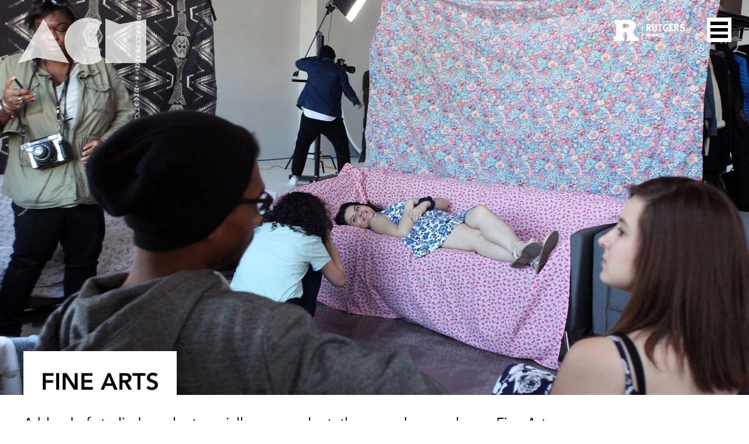

--- FILE ---
content_type: text/css; charset=utf-8
request_url: https://fast.fonts.net/cssapi/0e59c1d8-2784-4a2e-b2a3-7f8ee9111103.css
body_size: 1430
content:
@import url(/t/1.css?apiType=css&projectid=0e59c1d8-2784-4a2e-b2a3-7f8ee9111103);
@font-face{
font-family:"Avenir LT W01 55 Roman";
src:url("/dv2/2/2f5a6074-badc-4e08-83f1-ed67fe5c3d7c.eot?[base64]&projectId=0e59c1d8-2784-4a2e-b2a3-7f8ee9111103#iefix");
src:url("/dv2/2/2f5a6074-badc-4e08-83f1-ed67fe5c3d7c.eot?[base64]&projectId=0e59c1d8-2784-4a2e-b2a3-7f8ee9111103#iefix") format("eot"),url("/dv2/14/75c84254-5125-412c-bc24-56769ae3b627.woff2?[base64]&projectId=0e59c1d8-2784-4a2e-b2a3-7f8ee9111103") format("woff2"),url("/dv2/3/b9ebb19d-88c1-4cbd-9baf-cf51972422ec.woff?[base64]&projectId=0e59c1d8-2784-4a2e-b2a3-7f8ee9111103") format("woff"),url("/dv2/1/5ed4f98e-9044-4810-88ff-74d412c1351f.ttf?[base64]&projectId=0e59c1d8-2784-4a2e-b2a3-7f8ee9111103") format("truetype"),url("/dv2/11/4cb16859-16ca-4342-b89c-292dc83266af.svg?[base64]&projectId=0e59c1d8-2784-4a2e-b2a3-7f8ee9111103#4cb16859-16ca-4342-b89c-292dc83266af") format("svg");
}
@font-face{
font-family:"AvenirLTW01-55Oblique";
src:url("/dv2/2/8f21e618-9282-4df1-b556-73ee82bdd673.eot?[base64]&projectId=0e59c1d8-2784-4a2e-b2a3-7f8ee9111103#iefix");
src:url("/dv2/2/8f21e618-9282-4df1-b556-73ee82bdd673.eot?[base64]&projectId=0e59c1d8-2784-4a2e-b2a3-7f8ee9111103#iefix") format("eot"),url("/dv2/14/09df9e09-83d7-46b3-b5cc-e1dc773dfdcf.woff2?[base64]&projectId=0e59c1d8-2784-4a2e-b2a3-7f8ee9111103") format("woff2"),url("/dv2/3/3695342c-b5e2-4010-b0d4-56f563465922.woff?[base64]&projectId=0e59c1d8-2784-4a2e-b2a3-7f8ee9111103") format("woff"),url("/dv2/1/2ba9f875-66d9-414d-a426-5a012b443475.ttf?[base64]&projectId=0e59c1d8-2784-4a2e-b2a3-7f8ee9111103") format("truetype"),url("/dv2/11/0a88351a-e628-4b1f-99eb-3a729518af0a.svg?[base64]&projectId=0e59c1d8-2784-4a2e-b2a3-7f8ee9111103#0a88351a-e628-4b1f-99eb-3a729518af0a") format("svg");
}
@font-face{
font-family:"Avenir LT W01 85 Heavy";
src:url("/dv2/2/f61bf0f6-c193-4100-b940-12a1a01dcee5.eot?[base64]&projectId=0e59c1d8-2784-4a2e-b2a3-7f8ee9111103#iefix");
src:url("/dv2/2/f61bf0f6-c193-4100-b940-12a1a01dcee5.eot?[base64]&projectId=0e59c1d8-2784-4a2e-b2a3-7f8ee9111103#iefix") format("eot"),url("/dv2/14/65cde95a-ac33-4c65-8198-e37857968d1a.woff2?[base64]&projectId=0e59c1d8-2784-4a2e-b2a3-7f8ee9111103") format("woff2"),url("/dv2/3/7147ec3a-8ff8-4ec9-8c5c-bd1571dc6ae6.woff?[base64]&projectId=0e59c1d8-2784-4a2e-b2a3-7f8ee9111103") format("woff"),url("/dv2/1/d1dc54b2-878d-4693-8d6e-b442e99fef68.ttf?[base64]&projectId=0e59c1d8-2784-4a2e-b2a3-7f8ee9111103") format("truetype"),url("/dv2/11/731dd4d3-64da-427d-ba61-01575b3cf3f7.svg?[base64]&projectId=0e59c1d8-2784-4a2e-b2a3-7f8ee9111103#731dd4d3-64da-427d-ba61-01575b3cf3f7") format("svg");
}
@font-face{
font-family:"AvenirLTW01-85HeavyObli";
src:url("/dv2/2/7be0fdec-384a-42b5-ab27-c60a322cde7d.eot?[base64]&projectId=0e59c1d8-2784-4a2e-b2a3-7f8ee9111103#iefix");
src:url("/dv2/2/7be0fdec-384a-42b5-ab27-c60a322cde7d.eot?[base64]&projectId=0e59c1d8-2784-4a2e-b2a3-7f8ee9111103#iefix") format("eot"),url("/dv2/14/67a2c8ef-54d4-4ab7-b60c-20fb619e97ab.woff2?[base64]&projectId=0e59c1d8-2784-4a2e-b2a3-7f8ee9111103") format("woff2"),url("/dv2/3/53554f6f-4b01-4815-87fe-82c49b8ba5a9.woff?[base64]&projectId=0e59c1d8-2784-4a2e-b2a3-7f8ee9111103") format("woff"),url("/dv2/1/28dfedaf-6372-45a1-8833-b3078dc56a21.ttf?[base64]&projectId=0e59c1d8-2784-4a2e-b2a3-7f8ee9111103") format("truetype"),url("/dv2/11/f747b6ee-4d13-4e45-815d-f33ac1b71d63.svg?[base64]&projectId=0e59c1d8-2784-4a2e-b2a3-7f8ee9111103#f747b6ee-4d13-4e45-815d-f33ac1b71d63") format("svg");
}
@font-face{
font-family:"Avenir LT W01 95 Black";
src:url("/dv2/2/a24b3f55-c8c8-41a1-a77e-7cdf417d82f6.eot?[base64]&projectId=0e59c1d8-2784-4a2e-b2a3-7f8ee9111103#iefix");
src:url("/dv2/2/a24b3f55-c8c8-41a1-a77e-7cdf417d82f6.eot?[base64]&projectId=0e59c1d8-2784-4a2e-b2a3-7f8ee9111103#iefix") format("eot"),url("/dv2/14/16695c2d-c755-45a2-bdcf-c54843f39afd.woff2?[base64]&projectId=0e59c1d8-2784-4a2e-b2a3-7f8ee9111103") format("woff2"),url("/dv2/3/5a05cf7f-f332-456f-ae67-d8c26e0d35b3.woff?[base64]&projectId=0e59c1d8-2784-4a2e-b2a3-7f8ee9111103") format("woff"),url("/dv2/1/c33278bc-988e-440b-b4be-6acc095e6044.ttf?[base64]&projectId=0e59c1d8-2784-4a2e-b2a3-7f8ee9111103") format("truetype"),url("/dv2/11/7bdad4a5-289b-42f9-b6fa-c5883b9e9f23.svg?[base64]&projectId=0e59c1d8-2784-4a2e-b2a3-7f8ee9111103#7bdad4a5-289b-42f9-b6fa-c5883b9e9f23") format("svg");
}
@font-face{
font-family:"AvenirLTW01-95BlackObli";
src:url("/dv2/2/fbf3e69b-73b2-406d-84bc-feda30a0a563.eot?[base64]&projectId=0e59c1d8-2784-4a2e-b2a3-7f8ee9111103#iefix");
src:url("/dv2/2/fbf3e69b-73b2-406d-84bc-feda30a0a563.eot?[base64]&projectId=0e59c1d8-2784-4a2e-b2a3-7f8ee9111103#iefix") format("eot"),url("/dv2/14/7c7d3040-c381-4ac9-bff7-90b1fdea4739.woff2?[base64]&projectId=0e59c1d8-2784-4a2e-b2a3-7f8ee9111103") format("woff2"),url("/dv2/3/36ec15b9-f8da-447f-8fed-a9cfdfb91fbb.woff?[base64]&projectId=0e59c1d8-2784-4a2e-b2a3-7f8ee9111103") format("woff"),url("/dv2/1/230d6b14-6d44-4dd5-a6ae-a4287936e51e.ttf?[base64]&projectId=0e59c1d8-2784-4a2e-b2a3-7f8ee9111103") format("truetype"),url("/dv2/11/9bce4920-94e2-4e4d-bd34-818801dd3eb3.svg?[base64]&projectId=0e59c1d8-2784-4a2e-b2a3-7f8ee9111103#9bce4920-94e2-4e4d-bd34-818801dd3eb3") format("svg");
}


--- FILE ---
content_type: text/css
request_url: https://acm.newark.rutgers.edu/wp-content/themes/ACM20/style.css?ver=1.0
body_size: 11412
content:
/*!
Theme Name: ACM Theme v2.0
Theme URI: http://underscores.me/
Author: Richard Hall
Author URI: http://underscores.me/
Description: Theme for Rutgers Department of Arts Culture and Media
Version: 2.0
License: GNU General Public License v2 or later
License URI: http://www.gnu.org/licenses/gpl-2.0.html
Text Domain: acm
Domain Path: /languages/
Tags: white, red, right-sidebar
*/
/*--------------------------------------------------------------
1.0 - Reset
--------------------------------------------------------------*/
html,
body,
div,
span,
applet,
object,
iframe,
h1,
h2,
h3,
h4,
h5,
h6,
p,
blockquote,
pre,
a,
abbr,
acronym,
address,
big,
cite,
code,
del,
dfn,
em,
font,
ins,
kbd,
q,
s,
samp,
small,
strike,
strong,
sub,
sup,
tt,
var,
dl,
dt,
dd,
ol,
ul,
li,
fieldset,
form,
label,
legend,
table,
caption,
tbody,
tfoot,
thead,
tr,
th,
td {
  border: 0;
  font-family: inherit;
  font-size: 100%;
  font-style: inherit;
  font-weight: inherit;
  margin: 0;
  outline: 0;
  padding: 0;
  vertical-align: baseline;
}
html {
  font-size: 62.5%;
  overflow-y: scroll;
  -webkit-text-size-adjust: 100%;
  -ms-text-size-adjust: 100%;
}
*,
*:before,
*:after {
  /* apply a natural box layout model to all elements; see http://www.paulirish.com/2012/box-sizing-border-box-ftw/ */
  -webkit-box-sizing: border-box;
  /* Not needed for modern webkit but still used by Blackberry Browser 7.0; see http://caniuse.com/#search=box-sizing */
  -moz-box-sizing: border-box;
  /* Still needed for Firefox 28; see http://caniuse.com/#search=box-sizing */
  box-sizing: border-box;
}

article,
aside,
details,
figcaption,
figure,
footer,
header,
main,
nav,
section {
  display: block;
}
ol,
ul {
  list-style: none;
}
table {
  border-collapse: separate;
  border-spacing: 0;
}
caption,
th,
td {
  font-weight: normal;
  text-align: left;
}
blockquote:before,
blockquote:after,
q:before,
q:after {
  content: "";
}
blockquote,
q {
  quotes: "" "";
}
h5 a {
  text-decoration: none;
}
a:focus {
  outline: none;
}
a:hover,
a:active {
  outline: 0;
}
a img {
  border: 0;
}
.gallery-caption {
}
.bypostauthor {
}

a.skip-link,
a.skip-link:visited,
a.skip-link:focus,
a.skip-link:hover {
  color: black;
  background-color: #fff;
}

/**
 * Profound Grid
 */
html,
body {
  width: 100%;
  overflow-x: hidden;
}

/*--------------------------------------------------------------
	acm-window
--------------------------------------------------------------*/

.acm-window {
  height: 200px;
}
@media (min-width: 400px) {
  .acm-window {
    height: 250px;
  }
}
@media (min-width: 500px) {
  .acm-window {
    height: 325px;
  }
}
@media (min-width: 600px) {
  .acm-window {
    height: 350px;
  }
}

@media (min-width: 680px) {
  .acm-window {
    height: 400px;
  }
}
@media (min-width: 800px) {
  .acm-window {
    height: 450px;
  }
}
@media (min-width: 900px) {
  .acm-window {
    height: 500px;
  }
}
@media (min-width: 1000px) {
  .acm-window {
    height: 550px;
  }
}
@media (min-width: 1100px) {
  .acm-window {
    height: 600px;
  }
}
@media (min-width: 1200px) {
  .acm-window {
    height: 650px;
  }
}

@media (min-width: 1400px) {
  .acm-window {
    height: 700px;
  }
}

@media (min-width: 1500px) {
  .acm-window {
    height: 750px;
  }
}

@media (min-width: 1600px) {
  .acm-window {
    height: 800px;
  }
}

/* SUPERSIZED BASE */

#supersized img {
  max-width: none;
}
#supersized {
  margin-left: 0 !important;
}
#supersized li {
  padding-left: 0 !important;
}
#slidecaption {
  display: none;
}
#masthead {
  position: absolute;
}
#site-logo svg {
  display: none;
}
#site-logo {
  position: absolute;
  width: 118px;
  height: 40px;
  top: 10px;
  left: 0;
  background-image: url("img/acm-logo-small.png");
  background-position: 0px 0px;
  background-size: 100%;
}
#acm-logo-medium {
  display: block;
  width: 500px;
  height: 200px;
  margin: 20% auto 0;
}
#acm-logo-large {
  display: none;
}
.specialization-container {
  padding: 30px 10px 15px 10px;
}
.specialization-container:last-child {
  padding: 15px 10px 30px 10px;
}
.acm-footer-menu {
  clear: both;
}
.acm-footer-menu li {
  float: left;
  margin-right: 30px;
  margin-left: 0;
}
.navigation {
  width: 100%;
  margin: 0 0;
  overflow: hidden;
  *zoom: 1;
}
.nav1 {
  display: none;
}
.nav-small {
  display: block;
}
.nav-small div {
  float: left;
  margin-right: -100%;
  width: 50%;
}
.nav-small div:nth-child(2n + 1) {
  margin-left: 0%;
  margin-bottom: 0;
  clear: both;
  overflow: hidden;
  *zoom: 1;
}
.nav-small div:nth-child(2n + 2) {
  margin-left: 50%;
  margin-bottom: 0;
  clear: none;
}
.nav2 li.nav-grid {
  float: left;
  margin-right: -100%;
  width: 50%;
  height: 10%;
}
.nav2 li:nth-child(2n + 1) {
  margin-left: 0%;
  margin-bottom: 0;
  clear: both;
  overflow: hidden;
  *zoom: 1;
}
.nav2 li:nth-child(2n + 2) {
  margin-left: 50%;
  margin-bottom: 0;
  clear: none;
}
.acm-content {
  width: 100%;
  float: none;
}
.acm-sidebar {
  width: 100%;
  float: none;
}
.single .acm-sidebar {
  display: none;
}

/**
 * For modern browsers
 * 1. The space content is one way to avoid an Opera bug when the
 *    contenteditable attribute is included anywhere else in the document.
 *    Otherwise it causes space to appear at the top and bottom of elements
 *    that are clearfixed.
 * 2. The use of `table` rather than `block` is only necessary if using
 *    `:before` to contain the top-margins of child elements.
 */
.cf:before,
.cf:after {
  content: " "; /* 1 */
  display: table; /* 2 */
}

.cf:after {
  clear: both;
}

/**
 * For IE 6/7 only
 * Include this rule to trigger hasLayout and contain floats.
 */
.cf {
  *zoom: 1;
}

/*--------------------------------------------------------------
2.0 Typography
--------------------------------------------------------------*/

body,
button,
input,
select,
textarea {
  font-family: "Avenir LT W01 55 Roman", helvetica, arial, sans-serif;
  font-size: 16px;
  font-size: 1.6em;
  line-height: 1.5;
}
h1,
h2,
h3,
h4,
h5,
h6 {
  clear: both;
}
h1 {
  font-family: "Avenir LT W01 85 Heavy", helvetica, arial, sans-serif;
  font-size: 20px;
  font-size: 2rem;
  text-transform: uppercase;
  margin: 15px 0 10px 0;
}
h4 {
  text-transform: uppercase;
}
h5 {
  color: #9c1721;
}
h6 {
  font-size: 10px;
  font-size: 1rem;
  text-transform: uppercase;
}
p {
  font-size: 0.9rem;
  font-size: 14px;
}
p {
  margin-bottom: 1.5em;
}
b,
strong {
  font-family: "Avenir LT W01 85 Heavy", helvetica, arial, sans-serif;
}
dfn,
cite,
em,
i {
  font-family: "AvenirLTW01-55Oblique", helvetica, arial, sans-serif;
  font-style: normal;
  font-style: italic;
}
blockquote {
  margin: 10px 0;
  padding: 10px 20px;
  border-left: 4px solid #f0f0f0;
}
blockquote p {
  margin-bottom: 0px;
}
address {
  margin: 0 0 1.5em;
}
pre {
  background: #eee;
  font-family: "Courier 10 Pitch", Courier, monospace;
  font-size: 15px;
  font-size: 1.5rem;
  line-height: 1.6;
  margin-bottom: 1.6em;
  max-width: 100%;
  overflow: auto;
  padding: 1.6em;
}
code,
kbd,
tt,
var {
  font: 15px Monaco, Consolas, "Andale Mono", "DejaVu Sans Mono", monospace;
}
abbr,
acronym {
  border-bottom: 1px dotted #666;
  cursor: help;
}
mark,
ins {
  background: #fff9c0;
  text-decoration: none;
}
sup,
sub {
  font-size: 75%;
  height: 0;
  line-height: 0;
  position: relative;
  vertical-align: baseline;
}
sup {
  bottom: 1ex;
}
sub {
  top: 0.5ex;
}
small {
  font-size: 75%;
}
big {
  font-size: 125%;
}

/*--------------------------------------------------------------
3.0 Elements
--------------------------------------------------------------*/
hr {
  background-color: #ccc;
  border: 0;
  height: 1px;
  margin-bottom: 1.5em;
}
ul {
  list-style: disc;
}
ol {
  list-style: decimal;
}
li > ul,
li > ol {
  margin-bottom: 0;
  margin-left: 1.5em;
}
dt {
  font-family: "Avenir LT W01 85 Heavy", helvetica, arial, sans-serif;
}
dd {
  margin: 0 1.5em 1.5em;
}
img {
  height: auto;
  max-width: 100%;
}
figure {
  margin: 0;
}
table {
  margin: 0 0 1.5em;
  width: 100%;
}
th {
  font-family: "Avenir LT W01 85 Heavy", helvetica, arial, sans-serif;
}

.acm-content a:focus {
  outline: 1px dotted #000;
}

/*--------------------------------------------------------------
4.0 Forms
--------------------------------------------------------------*/
button,
input,
select,
textarea {
  font-size: 100%;
  margin: 0;
  vertical-align: baseline;
}
button,
input[type="button"],
input[type="reset"],
input[type="submit"] {
  border: 1px solid #ccc;
  border-color: #ccc #ccc #bbb #ccc;
  border-radius: 3px;
  background: #e6e6e6;
  box-shadow: inset 0 1px 0 rgba(255, 255, 255, 0.5),
    inset 0 15px 17px rgba(255, 255, 255, 0.5),
    inset 0 -5px 12px rgba(0, 0, 0, 0.05);
  color: rgba(0, 0, 0, 0.8);
  cursor: pointer;
  -webkit-appearance: button;
  font-size: 12px;
  font-size: 1.2rem;
  line-height: 1;
  padding: 0.6em 1em 0.4em;
  text-shadow: 0 1px 0 rgba(255, 255, 255, 0.8);
}
button:hover,
input[type="button"]:hover,
input[type="reset"]:hover,
input[type="submit"]:hover {
  border-color: #ccc #bbb #aaa #bbb;
  box-shadow: inset 0 1px 0 rgba(255, 255, 255, 0.8),
    inset 0 15px 17px rgba(255, 255, 255, 0.8),
    inset 0 -5px 12px rgba(0, 0, 0, 0.02);
}
button:focus,
input[type="button"]:focus,
input[type="reset"]:focus,
input[type="submit"]:focus,
button:active,
input[type="button"]:active,
input[type="reset"]:active,
input[type="submit"]:active {
  border-color: #aaa #bbb #bbb #bbb;
  box-shadow: inset 0 -1px 0 rgba(255, 255, 255, 0.5),
    inset 0 2px 5px rgba(0, 0, 0, 0.15);
}
input[type="checkbox"],
input[type="radio"] {
  padding: 0;
}
input[type="search"] {
  -webkit-appearance: textfield;
  -webkit-box-sizing: content-box;
  -moz-box-sizing: content-box;
  box-sizing: content-box;
}
input[type="search"]::-webkit-search-decoration {
  -webkit-appearance: none;
}
button::-moz-focus-inner,
input::-moz-focus-inner {
  border: 0;
  padding: 0;
}
input[type="text"],
input[type="email"],
input[type="url"],
input[type="password"],
input[type="search"],
textarea {
  color: #666;
  border: 1px solid #ccc;
  border-radius: 3px;
}
input[type="text"]:focus,
input[type="email"]:focus,
input[type="url"]:focus,
input[type="password"]:focus,
input[type="search"]:focus,
textarea:focus {
  color: #111;
}
input[type="text"],
input[type="email"],
input[type="url"],
input[type="password"],
input[type="search"] {
  padding: 3px;
}
textarea {
  overflow: auto;
  padding-left: 3px;
  vertical-align: top;
  width: 98%;
}
.faculty-list {
  display: block;
  margin-right: 20px;
}
select.wpas-select,
.faculty-list form select {
  display: inline;
  float: left;
  -webkit-appearance: none;
  height: 54px;
  width: 230px;
  box-shadow: none !important;
  color: #fff;
  background-color: #000;
  border: none;
  border-radius: 0;
  font-family: "Avenir LT W01 85 Heavy", helvetica, arial, sans-serif;
  font-size: 16px;
  text-transform: uppercase;
  padding: 15px 30px;
  text-shadow: none;
}

.program-list {
  display: inline;
  float: left;
  width: 326px;
  margin-top: 10px;
}

/*--------------------------------------------------------------
5.1 Links
--------------------------------------------------------------*/

a {
  color: #000;
}
a:visited {
  color: #000;
}
a:hover,
a:focus,
a:active {
  color: #9c1721;
}

/*--------------------------------------------------------------
5.2 Menus
--------------------------------------------------------------*/
.main-navigation {
  position: fixed;
}

@-webkit-keyframes open-rotate {
  0% {
    -webkit-transform: rotate(0deg);
  }
  50% {
    -webkit-transform: rotate(0deg);
  }
  50% {
    -webkit-transform: rotate(360deg);
  }
  60% {
    -webkit-transform: rotate(0deg);
  }
  100% {
    -webkit-transform: rotate(0deg);
  }
}
@-moz-keyframes open-rotate {
  0% {
    transform: rotate(0deg);
  }
  50% {
    transform: rotate(0deg);
  }
  50% {
    transform: rotate(360deg);
  }
  60% {
    transform: rotate(0deg);
  }
  100% {
    transform: rotate(0deg);
  }
}
@-o-keyframes open-rotate {
  0% {
    transform: rotate(0deg);
  }
  50% {
    transform: rotate(0deg);
  }
  50% {
    transform: rotate(360deg);
  }
  60% {
    transform: rotate(0deg);
  }
  100% {
    transform: rotate(0deg);
  }
}
@keyframes open-rotate {
  0% {
    transform: rotate(0deg);
  }
  50% {
    transform: rotate(0deg);
  }
  50% {
    transform: rotate(360deg);
  }
  60% {
    transform: rotate(0deg);
  }
  100% {
    transform: rotate(0deg);
  }
}
.home .menu-toggle p {
  -webkit-animation: open-rotate 5s linear 2s infinite; /* Safari 4+ */
  -moz-animation: open-rotate 5s linear 2s infinite; /* Fx 5+ */
  -o-animation: open-rotate 5s linear 2s infinite; /* Opera 12+ */
  animation: open-rotate 5s linear 2s infinite; /* IE 10+, Fx 29+ */
}
.nav-small,
.nav1 {
  background-color: rgba(0, 0, 0, 0.8);
}
.nav-darker {
  background-color: rgba(255, 255, 255, 0.85);
}
.nav2 {
  background-color: rgba(255, 255, 255, 0.85);
}
.grid-nav1 a {
  height: 70px;
  color: #fff;
}
.grid-nav1 a:hover,
.grid-nav1 a:focus {
  background-color: #fff;
  color: #000;
}
.grid-nav1 a.acm-small-logo:focus {
  background-color: transparent;
  color: #fff;
  outline: 1px dotted #fff;
}
.grid-nav1 a.grid-nav1-half {
  height: 70px;
  line-height: 70px;
  width: 100%;
}
.nav1 .logo-hover:hover {
  background-color: #fff;
}
.grid-nav1 a.acm-small-logo {
  display: block;
  width: 118px;
  height: 40px;
  margin: 30px auto;
  background-image: url("img/acm-logo-small.png");
  background-position: 0px 0px;
  background-size: 100%;
}
.nav1 .logo-hover:hover > a {
  background-position: 0px 40px;
}
.main-navigation li:hover {
  background-color: #fff;
}
.main-navigation {
  clear: both;
  display: block;
  float: left;
  width: 100%;
  z-index: 9999;
}
.main-navigation ul {
  list-style: none;
  margin: 0;
  padding-left: 0;
}
.main-navigation li {
  float: left;
  position: relative;
}
.main-navigation li.nav-grid-half a {
  display: block;
  width: 100%;
  line-height: 1.5em;
  margin: auto;
  padding: 15px 0px;
  font-size: 16px;
}
.main-navigation li.nav-black a {
  background-color: rgba(0, 0, 0, 0.8);
  color: #fff;
}
.main-navigation li.nav-black a:hover,
.main-navigation li.nav-black a:focus {
  background-color: #fff;
  color: #000;
}
.main-navigation a {
  display: block;
  text-decoration: none;
  height: 70px;
  text-align: center;
  vertical-align: middle;
  line-height: 70px;
}
.main-navigation a:hover {
  background-color: #fff;
  color: #000;
}
.main-navigation ul ul {
  display: none;
  z-index: 99999;
}
.menu-toggle {
  width: 42px;
  float: right;
  color: #fff;
  margin-top: 10px;
  margin-right: 10px;
  -webkit-transition: all 0.2s ease;
  -moz-transition: all 0.2s ease;
  -o-transition: all 0.2s ease;
  transition: all 0.2s ease;
}
.menu-toggle .rutgers-logo {
  display: none;
}
.menu-toggle p {
  position: fixed;
  z-index: 9999;
  right: 10px;
  width: 42px;
  height: 42px;
  margin-bottom: 0.6em;
  cursor: pointer;
  -webkit-transition: all 0.2s ease;
  -moz-transition: all 0.2s ease;
  -o-transition: all 0.2s ease;
  transition: all 0.2s ease;
}
.acm-plus-open {
  margin-top: 450px;
}
.acm-plus-closed p {
  background-image: url("img/open-menu.gif");
}
.acm-plus-open p {
  background-image: url("img/close-menu.gif");
}
.main-navigation {
  margin-top: -600px;
  -webkit-transition: all 0.3s ease;
  -moz-transition: all 0.3s ease;
  -o-transition: all 0.3s ease;
  transition: all 0.3s ease;
}
.main-navigation.acm-menu-open {
  margin-top: 0;
}
.main-navigation ::-webkit-input-placeholder {
  color: #fff;
}
.main-navigation :-moz-placeholder {
  color: #fff;
}
.main-navigation ::-moz-placeholder {
  color: #fff;
}
.main-navigation :-ms-input-placeholder {
  color: #fff;
}
.main-navigation form {
  padding: 30px 10px;
}
.main-navigation input[type="search"] {
  color: #fff;
  border: none;
  border-radius: 0;
  padding: 2%;
  background-color: transparent;
  width: 73%;
  float: left;
}
.main-navigation input[type="search"]:focus {
  background-color: rgba(0, 0, 0, 0.2);
  outline: none;
}
.main-navigation input[type="submit"] {
  color: #fff;
  border: none;
  border-color: none;
  font-size: 18px;
  background: none;
  box-shadow: none;
  text-shadow: none;
  border-radius: 0;
  padding: 2%;
  background-color: transparent;
  width: 23%;
  float: right;
  -webkit-appearance: none;
}
.main-navigation input[type="submit"]:focus {
  display: none;
  outline: none;
}
.acmjshide {
  opacity: 0;
  z-index: 9998;
  margin-top: -200px;
}

/*--------------------------------------------------------------
6.0 Accessibility
--------------------------------------------------------------*/

.screen-reader-text {
  clip: rect(1px, 1px, 1px, 1px);
  position: absolute !important;
  height: 1px;
  width: 1px;
  overflow: hidden;
}
.screen-reader-text:hover,
.screen-reader-text:active,
.screen-reader-text:focus {
  background-color: #f1f1f1;
  border-radius: 3px;
  box-shadow: 0 0 2px 2px rgba(0, 0, 0, 0.6);
  clip: auto !important;
  color: #21759b;
  display: block;
  font-size: 14px;
  font-family: "Avenir LT W01 85 Heavy", helvetica, arial, sans-serif;
  height: auto;
  left: 5px;
  line-height: normal;
  padding: 15px 23px 14px;
  text-decoration: none;
  top: 5px;
  width: auto;
  z-index: 100000;
}

.acm-hidden {
  position: absolute;
  left: -10000px;
  top: auto;
  width: 1px;
  height: 1px;
  overflow: hidden;
}

/*--------------------------------------------------------------
7.0 Alignments
--------------------------------------------------------------*/

.alignleft {
  display: inline;
  float: left;
  margin-right: 1.5em;
}
.alignright {
  display: inline;
  float: right;
  margin-left: 1.5em;
}
.aligncenter {
  clear: both;
  display: block;
  margin: 0 auto;
}

/*--------------------------------------------------------------
8.0 Clearings
--------------------------------------------------------------*/

.clear:before,
.clear:after,
.entry-content:before,
.entry-content:after,
.comment-content:before,
.comment-content:after,
.site-header:before,
.site-header:after,
.site-content:before,
.site-content:after,
.site-footer:before,
.site-footer:after {
  content: "";
  display: table;
}
.clear:after,
.entry-content:after,
.comment-content:after,
.site-header:after,
.site-content:after,
.site-footer:after {
  clear: both;
}

/*--------------------------------------------------------------
9.0 Widgets
--------------------------------------------------------------*/

.widget {
  margin: 0 0 1.5em;
}
.widget select {
  max-width: 100%;
}
.widget_search .search-submit {
  display: none;
}

/*--------------------------------------------------------------
10.0 Content
--------------------------------------------------------------*/

.card-link {
  text-decoration: none;
}

.divider {
  background-color: #fff;
  height: 30px;
}
.post-navigation {
  background-color: #fff;
  padding: 30px;
}
.acm-break {
  height: 30px;
  background-color: #f0f0f0;
}
.entry-header {
  max-width: 1200px;
  margin: 0 auto;
}
.acm-title-wrapper {
  display: block;
  padding: 30px 30px 0 10px;
  background-color: #fff;
}
.entry-header h1.entry-title {
  display: inline-block;
  font-family: "Avenir LT W01 85 Heavy", helvetica, arial, sans-serif;
  text-transform: uppercase;
  font-size: 30px;
  line-height: 35px;
  margin: 0;
}
.acm_program .entry-content {
  background-color: #fff;
  padding: 10px;
}
.acm_program .acm-inner-content {
  max-width: 1200px;
  margin: 0 auto;
  background-color: #fff;
}
h2.acm-intro {
  max-width: 100%;
  font-size: 24px;
  margin-bottom: 20px;
}
.degree-title {
  background-color: #fff;
  padding: 0 30px;
}
.deg-title-wrap {
  max-width: 1200px;
  margin: 0 auto;
}
.degree-title h2 {
  display: inline-block;
  max-width: 1200px;
  margin: 0 auto 30px auto;
  padding: 15px 30px;
  background-color: #f0f0f0;
  text-transform: uppercase;
  font-size: 16px;
  font-family: "Avenir LT W01 85 Heavy", helvetica, arial, sans-serif;
}
.large-accordian {
  background-color: #fff;
  width: 100%;
}
.accordion-container {
  background: #ffffff;
}
.large-accordian .accordion-container {
  max-width: 1200px;
  margin: 0 auto;
}
.large-accordian .accordion-content {
  padding: 20px 20px;
  background: #f0f0f0;
}
.large-accordian .accordion-content p {
  max-width: 750px;
}
.accordion-header {
  font-size: 14px;
  text-transform: uppercase;
  padding: 10px 60px;
  border-top: 1px solid #fff;
  cursor: pointer;
  color: #fff;
}
.active-header {
  background: url(img/active-header.gif) #969696;
  background-repeat: no-repeat;
  background-position: 30px 50%;
}
.active-header:hover {
  background: url(img/active-header.gif) #969696;
  background-repeat: no-repeat;
  background-position: 30px 50%;
}
.inactive-header {
  background: url(img/inactive-header.gif) #969696;
  background-repeat: no-repeat;
  background-position: 30px 50%;
}
.inactive-header:hover {
  background: url(img/inactive-header.gif) #969696;
  background-repeat: no-repeat;
  background-position: 30px 50%;
}
.accordion-content {
  display: none;
  padding: 20px 60px;
  background: #ffffff;
  border-top: 0;
}
.accordion-content a {
  font-size: 12px;
  text-transform: uppercase;
  text-decoration: none;
}
.accordion-content a:hover {
  color: #9c1721;
}
.acm-content .accordion-content {
  padding: 10px 30px;
  background: #f0f0f0;
}
.acm-content .accordion-content h3 {
  font-family: "Avenir LT W01 85 Heavy", helvetica, arial, sans-serif;
}
.acm-content .accordion-content h5 {
  color: #9c1721;
}
.acm-faculty-section {
  background-color: #f0f0f0;
  padding: 30px 30px 0 30px;
}
.faculty-wrapper {
  max-width: 1200px;
  margin: 0 auto;
}
.faculty-wrapper ul {
  list-style: none;
}
.faculty-wrapper ul.faculty-single {
  display: inline-block;
  width: 100%;
  float: none;
  margin-bottom: 30px;
}
.faculty-wrapper ul img {
  display: block;
  float: none;
  width: 100%;
  line-height: 0;
  margin-bottom: 20px;
}
.faculty-wrapper ul a {
  float: none;
  width: 100%;
  margin-left: 0;
  font-size: 16px;
  font-family: "Avenir LT W01 85 Heavy", helvetica, arial, sans-serif;
  text-decoration: none;
}
.faculty-wrapper ul a:hover {
  text-decoration: underline;
}
.faculty-wrapper ul p {
  float: none;
  width: 100%;
  margin-left: 0;
}
.faculty-title {
  margin-bottom: 30px;
}
.faculty-title h2 {
  display: inline-block;
  padding: 15px 30px;
  background-color: #fff;
  text-transform: uppercase;
  font-size: 16px;
  font-family: "Avenir LT W01 85 Heavy", helvetica, arial, sans-serif;
}
.faculty-title h2 a {
  text-decoration: none;
}
h4.prog-link {
  padding-bottom: 30px;
}
h4.prog-link a {
  font-size: 12px;
  text-transform: uppercase;
  text-decoration: none;
  padding: 15px 20px;
}
.art-color h4.prog-link a,
.art-all-color h4.prog-link a {
  color: #fff;
  background-color: #9c1721;
}
.art-color h4.prog-link a:hover,
.art-all-color h4.prog-link a:hover {
  color: #fff;
  background-color: #9c1721;
  opacity: 0.8;
}
.theater-color h4.prog-link a {
  color: #fff;
  background-color: #135764;
}
.theater-color h4.prog-link a:hover {
  color: #fff;
  background-color: #135764;
  opacity: 0.8;
}
.journalism-color h4.prog-link a {
  color: #fff;
  background-color: #3c561a;
}
.journalism-color h4.prog-link a:hover {
  color: #fff;
  background-color: #3c561a;
  opacity: 0.8;
}
.music-color h4.prog-link a {
  color: #fff;
  background-color: #873905;
}
.music-color h4.prog-link a:hover {
  color: #fff;
  background-color: #873905;
  opacity: 0.8;
}
.video-color h4.prog-link a {
  color: #fff;
  background-color: #324994;
}
.video-color h4.prog-link a:hover {
  color: #fff;
  background-color: #324994;
  opacity: 0.8;
}

h4.prog-link a:hover {
  color: #9c1721;
}
.student-title {
  display: inline-block;
  padding: 15px 30px;
  background-color: #fff;
  text-transform: uppercase;
  font-size: 16px;
  font-family: "Avenir LT W01 85 Heavy", helvetica, arial, sans-serif;
  margin-bottom: 30px;
}
.student-title a {
  text-decoration: none;
}
.acm-student-slider {
  background-color: #f0f0f0;
  padding: 30px 30px 1px 30px;
}
.student-slider-wrapper {
  max-width: 1200px;
  margin: 0 auto;
}
.theme-default .nivo-caption {
  font-family: "Avenir LT W01 55 Roman" !important;
  color: #fff;
}
.acm-student-slider h4 {
  font-size: 12px;
  text-transform: uppercase;
}
.acm-full-block {
  background-color: #fff;
}
.specialization-wrapper {
  max-width: 1260px;
  margin: 0 auto;
}
.special-title h2 {
  display: inline-block;
  max-width: 1200px;
  margin: 30px 0 0 30px;
  padding: 15px 30px;
  background-color: #f0f0f0;
  text-transform: uppercase;
  font-size: 16px;
  font-family: "Avenir LT W01 85 Heavy", helvetica, arial, sans-serif;
}
.specialization-container {
  background-color: #fff;
}
.specialization-grid {
  background-color: #f0f0f0;
  padding: 30px;
}
.specialization-grid h4 {
  font-size: 12px;
  text-transform: uppercase;
  margin-bottom: 20px;
}
.specialization-grid h2 {
  padding-left: 20px;
  border-left: 1px solid #000;
  font-family: "Avenir LT W01 85 Heavy", helvetica, arial, sans-serif;
  margin-bottom: 20px;
}
.specialization-grid a {
  font-size: 12px;
}
.init-title {
  background-color: #fff;
  padding: 30px;
}
.init-title-wrap {
  max-width: 1200px;
  margin: 0 auto;
}
.init-title h2 {
  display: inline-block;
  padding: 15px 30px;
  background-color: #f0f0f0;
  text-transform: uppercase;
  font-size: 16px;
  font-family: "Avenir LT W01 85 Heavy", helvetica, arial, sans-serif;
}
.init-title h2 a {
  text-decoration: none;
}
.site-footer {
  padding: 30px 20px;
  background-color: #000;
}
.footer-logo {
  float: left;
  width: 120px;
  height: 50px;
  margin-right: 30px;
  background-image: url("img/rutgers-logo.png");
  background-repeat: no-repeat;
  background-size: 100%;
}
.footer-address {
  float: left;
  font-size: 10px;
  margin-bottom: 30px;
}
.footer-address h2 {
  text-transform: uppercase;
  color: #fff;
}
.footer-address p {
  color: #fff;
  margin-bottom: 0;
}
.acm-footer-menu ul {
  list-style: none;
  padding: 0;
}
.acm-footer-menu a {
  font-size: 14px;
  color: #fff;
  text-decoration: none;
  text-transform: uppercase;
}
.acm-footer-menu a:focus {
  outline: 1px dotted #fff;
}
.pagination {
  margin: 10px;
}
.pagination span {
  padding: 10px;
  background-color: #fff;
  color: #000;
  font-size: 10px;
  text-transform: uppercase;
}
.pagination a {
  padding: 10px;
  background-color: #000;
  color: #fff;
  font-size: 10px;
  text-transform: uppercase;
  text-decoration: none;
}

/*********** COLORS ***********/

/*** ART All Color ***/
.art-all-color .faculty-wrapper ul a,
.art-all-color h2.acm-intro {
  color: #9c1721;
}
.art-all-color .nivo-caption {
  background-color: #9c1721;
}
.art-all-color .active-header {
  background-color: #9c1721;
}
.art-all-color .active-header:hover {
  background-color: #9c1721;
}
.art-all-color .inactive-header {
  background-color: #9c1721;
}
.art-all-color .inactive-header:hover {
  background-color: #9c1721;
}
.art-all-color .acm-content .active-header {
  background-color: #969696;
}
.art-all-color .acm-content .active-header:hover {
  background-color: #969696;
}
.art-all-color .acm-content .inactive-header {
  background-color: #969696;
}
.art-all-color .acm-content .inactive-header:hover {
  background-color: #969696;
}

/*** ART ***/
.art-color .faculty-wrapper ul a,
.art-color h2.acm-intro {
  color: #9c1721;
}
.art-color .nivo-caption,
.art-color .active-header {
  background-color: #9c1721;
}
.art-color .active-header:hover {
  background-color: #9c1721;
}
.art-color .inactive-header {
  background-color: #9c1721;
}
.art-color .inactive-header:hover {
  background-color: #9c1721;
}

/*** THEATER ***/
.theater-color .faculty-wrapper ul a,
.theater-color h2.acm-intro {
  color: #135764;
}
.theater-color .nivo-caption,
.theater-color .active-header {
  background-color: #135764;
}
.theater-color .active-header:hover {
  background-color: #135764;
}
.theater-color .inactive-header {
  background-color: #135764;
}
.theater-color .inactive-header:hover {
  background-color: #135764;
}

/*** JOURNALISM ***/
.journalism-color .faculty-wrapper ul a,
.journalism-color h2.acm-intro {
  color: #3c561a;
}
.journalism-color .nivo-caption,
.journalism-color .active-header {
  background-color: #3c561a;
}
.journalism-color .active-header:hover {
  background-color: #3c561a;
}
.journalism-color .inactive-header {
  background-color: #3c561a;
}
.journalism-color .inactive-header:hover {
  background-color: #3c561a;
}

/*** MUSIC ***/
.music-color .faculty-wrapper ul a,
.music-color h2.acm-intro {
  color: #873905;
}
.music-color .nivo-caption,
.music-color .active-header {
  background-color: #873905;
}
.music-color .active-header:hover {
  background-color: #873905;
}
.music-color .inactive-header {
  background-color: #873905;
}
.music-color .inactive-header:hover {
  background-color: #873905;
}

/*** VIDEO PRODUCTION ***/
.video-color .faculty-wrapper ul a,
.video-color h2.acm-intro {
  color: #324994;
}
.video-color .nivo-caption,
.video-color .active-header {
  background-color: #324994;
}
.video-color .active-header:hover {
  background-color: #324994;
}
.video-color .inactive-header {
  background-color: #324994;
}
.video-color .inactive-header:hover {
  background-color: #324994;
}

/*********** PAGE ***********/
.search,
.page-template-default {
  background: url("img/desk-background.jpg") no-repeat;
  -webkit-background-size: 100%;
  -moz-background-size: 100%;
  -o-background-size: 100%;
  background-size: 100%;
}
.home.page-template-default {
  background: none;
}
.acm-base-page {
  margin-top: 200px;
}
.acm-page {
  position: relative;
  padding: 10px;
  background-color: #fff;
}
.acm-base-page .acm-inner-content {
  max-width: 1200px;
  margin: 0 auto;
  background-color: #fff;
}
.acm-home-page .acm-content h2,
.acm-base-page .acm-content h2 {
  display: inline-block;
  padding: 15px 30px;
  background-color: #f0f0f0;
  text-transform: uppercase;
  font-size: 16px;
  font-family: "Avenir LT W01 85 Heavy", helvetica, arial, sans-serif;
  margin: 10px 0 30px 0;
}
.acm-student .gray-box,
.acm-faculty .gray-box,
.acm-home-page .gray-box,
.acm-base-page .gray-box {
  background-color: #f0f0f0;
  padding: 10px 10px;
}
.acm-student .gray-box h1,
.acm-faculty .gray-box h1,
.acm-home-page .gray-box h1,
.acm-base-page .gray-box h1 {
  margin: 0 0 10px 0;
}
.acm-student .gray-box h2,
.acm-faculty .gray-box h2,
.acm-home-page .gray-box h2,
.acm-base-page .gray-box h2 {
  display: inline-block;
  padding: 15px 30px;
  background-color: #fff;
  text-transform: uppercase;
  font-size: 16px;
  font-family: "Avenir LT W01 85 Heavy", helvetica, arial, sans-serif;
  margin: 0 0 30px 0;
}
.acm-student .gray-box h6,
.acm-faculty .gray-box h6,
.acm-home-page .gray-box h6,
.acm-base-page .gray-box h6 {
  margin: 0;
}
.acm-student .gray-box h5,
.acm-faculty .gray-box h5,
.acm-home-page .gray-box h5,
.acm-base-page .gray-box h5 {
  color: #9c1721;
}
.acm-student .gray-box p,
.acm-faculty .gray-box p,
.acm-home-page .gray-box p,
.acm-base-page .gray-box p {
  margin-bottom: 0.8em;
}
.acm-content ul {
  padding-left: 20px;
  margin: 0;
}
.acm-content li {
  list-style: circle;
  margin: 10px 0;
  font-size: 14px;
}

/*********** SIDEBARS ***********/

h2.widget-title {
  font-family: "Avenir LT W01 85 Heavy", helvetica, arial, sans-serif;
  font-size: 16px;
  text-transform: uppercase;
  margin: 15px 0 10px 0;
}
.widget ul {
  list-style: none;
}
.widget li a {
  display: block;
  text-decoration: none;
  font-family: "Avenir LT W01 85 Heavy", helvetica, arial, sans-serif;
  font-size: 12px;
  text-transform: uppercase;
  padding: 10px 30px;
  background-color: #9c1721;
  border-bottom: 1px solid #fff;
  text-decoration: none;
  color: #fff;
  opacity: 1;
  -webkit-transition: opacity 0.5s ease;
  transition: opacity 0.5s ease;
}

.widget li.off-link a {
  padding-left: 50px;
  background-image: url("img/off-arrows.png");
  background-repeat: no-repeat;
  background-position: 30px 13px;
}
.widget li a {
  background-color: #323233;
}
.art-color .widget li a {
  background-color: #9c1721;
}
.art-all-color .widget li a {
  background-color: #9c1721;
}
.theater-color .widget li a {
  background-color: #135764;
}
.journalism-color .widget li a {
  background-color: #3c561a;
}
.music-color .widget li a {
  background-color: #873905;
}
.video-color .widget li a {
  background-color: #324994;
}
.acm-sidebar .accordion-header {
  font-family: "Avenir LT W01 85 Heavy", helvetica, arial, sans-serif;
  font-size: 12px;
  text-transform: uppercase;
  padding: 10px 60px;
  border-top: 1px solid #fff;
  cursor: pointer;
  color: #fff;
}
.acm-sidebar .accordion-content {
  padding: 10px;
}

.widget-area a:focus {
  background-color: #000;
}

/*********** NEWS ***********/

body.single-events,
body.post-type-archive-events,
body.single-acm_news,
body.post-type-archive-acm_news,
body.page-template-news-event-php {
  background: url("img/desk-background.jpg") no-repeat;
  -webkit-background-size: 100%;
  -moz-background-size: 100%;
  -o-background-size: 100%;
  background-size: 100%;
}
.acm_news {
  margin-top: 200px;
}
.acm-title-wrapper {
  position: relative;
}

.archive-back-wrapper {
  border-top: 1px solid #000;
  padding: 20px 0;
  margin-top: 30px;
}

a.archive-back {
  margin-top: 30px;
  text-decoration: none;
  font-family: "Avenir LT W01 85 Heavy", helvetica, arial, sans-serif;
  font-size: 12px;
  text-transform: uppercase;
  padding: 15px 20px;
  background-color: #000;
  color: #fff;
}
a.archive-back:hover {
  opacity: 0.8;
}
.acm_news .entry-content {
  max-width: 1200px;
  background-color: #fff;
  padding: 30px 10px 0 10px;
  margin: 0 auto;
}
.news-events-featured-wrapper {
  background-color: #fff;
}
.news-events-featured {
  max-width: 1200px;
  padding: 15px;
  margin: 0 auto;
}
.news-featured {
  width: 100%;
  float: none;
  padding: 15px;
}
.events-featured {
  width: 100%;
  float: none;
  padding: 15px;
}
.news-sticky h2 {
  font-size: 24px;
  text-transform: uppercase;
}
.news-element img,
.event-element img {
  display: block;
  margin-bottom: 10px;
}
.news-events-featured h2 {
  text-transform: uppercase;
  margin-top: 10px;
}
.news-events-featured h2 a {
  text-decoration: none;
}
.news-events-featured h2 a:hover {
  color: #9c1721;
}
.event-element1 {
  border-bottom: 1px solid #9c1721;
}
.event-element2 {
  padding: 30px 0;
  border-bottom: 1px solid #9c1721;
}
.event-element2 img {
  display: none;
}
.event-element2 .pad-element {
  padding: 15px;
  background-color: #f0f0f0;
}
.event-element3 img {
  /* 	display: none; */
}
.event-element3 {
  padding-top: 25px;
}
.news-element1 {
  border-bottom: 1px solid #9c1721;
}
.news-element2 {
  padding-top: 30px;
}
.news-element3 {
  padding-top: 30px;
}
.news-element3 img {
  display: none;
}
.news-element3 .pad-element {
  padding: 15px;
  background-color: #f0f0f0;
}

/*********** FACULTY ***********/

.post-type-archive-acm_students,
.single-acm_students,
.post-type-archive-acm_faculty,
.single-acm_faculty {
  background: url("img/desk-background.jpg") no-repeat;
  -webkit-background-size: 100%;
  -moz-background-size: 100%;
  -o-background-size: 100%;
  background-size: 100%;
}
.acm-faculty {
  margin-top: 200px;
}
.acm-faculty .entry-content {
  max-width: 1200px;
  background-color: #fff;
  padding: 30px 10px 0 10px;
  margin: 0 auto;
}

.single-acm_faculty .grid-inner-wrap img,
.post-type-archive-acm_faculty .grid-inner-wrap img {
    height: 380px;
	width: 100%;
    object-fit: cover;
}

/*********** STUDENTS ***********/

.acm-student {
  margin-top: 200px;
}
.acm-student .entry-content {
  max-width: 1200px;
  background-color: #fff;
  padding: 30px 10px 0 10px;
  margin: 0 auto;
}

/*********** SEARCH ***********/

.acm_search {
  margin-top: 200px;
}
.search-no-wrapper {
  padding: 20px;
}
.search-no-wrapper h2 {
  font-size: 20px;
  text-transform: uppercase;
  font-family: "Avenir LT W01 85 Heavy", helvetica, arial, sans-serif;
  margin: 15px 0 10px 0;
}

.search-no-wrapper .news-search {
  margin-top: 50px;
}

.search-no-wrapper .news-element {
  max-width: 475px;
  margin: 30px 0;
  border-bottom: 1px solid #fff;
}
.search-no-wrapper .news-element h2 {
  margin: 10px 0;
}
.search-no-wrapper .news-element h2 a {
  text-transform: uppercase;
  text-decoration: none;
}
.search-no-wrapper .news-element h2 a:hover {
  color: #9c1721;
}

/*********** 404 ***********/
body.error404 {
  background-color: #9c1721;
}

/*********** GRID ***********/

.grid-page {
  position: relative;
  background-color: #fff;
  padding-top: 30px;
}
.acm-faculty .grid-page {
  padding-top: 20px;
}
.grid-form-wrapper {
  position: relative;
  max-width: 1140px;
  margin: 0 auto;
  padding: 10px;
  background-color: #f0f0f0;
}
.grid-wrap {
  display: inline-block;
  padding: 10px;
  width: 100%;
  min-height: 200px;
  vertical-align: top;
  zoom: 1;
  *display: inline;
}
.grid-inner-wrap {
  padding: 20px;
  background-color: #fff;
  overflow: auto;
}
.grid-inner-wrap img {
  margin-top: 10px;
}
.acm-grid-content img {
  float: right;
  width: 40%;
  margin: 0 0 30px 30px;
}
.grid-news img {
  float: left;
  width: 33%;
  margin: 0 20px 20px 0;
}
h2.grid-title {
  font-size: 28px;
  max-width: 75%;
  margin-bottom: 20px;
}
a.grid-type {
  clear: both;
  text-decoration: none;
  text-transform: uppercase;
  font-size: 10px;
  color: #000;
}
a.grid-type.art-history-student,
a.grid-type.art-history {
  color: #9c1721;
}
a.grid-type.fine-arts-student,
a.grid-type.fine-arts {
  color: #9c1721;
}
a.grid-type.graphic-design-student,
a.grid-type.graphic-design {
  color: #9c1721;
}
a.grid-type.journalism-student,
a.grid-type.journalism {
  color: #3c561a;
}
a.grid-type.music-student,
a.grid-type.music {
  color: #873905;
}
a.grid-type.performance-student,
a.grid-type.performance {
  color: #135764;
}
a.grid-type.technical-theater-faculty,
a.grid-type.theater-student,
a.grid-type.theater {
  color: #135764;
}
a.grid-type.video-production-student,
a.grid-type.video-production {
  color: #324994;
}

a.grid-type:hover {
  color: #000;
}
.grid-inner-wrap h2 {
  margin: 10px 0;
}
.grid-inner-wrap .class-of {
  float: right;
  font-size: 10px;
  padding: 4px 8px;
}
.grid-inner-wrap h2,
.grid-inner-wrap h2 a {
  text-transform: uppercase;
  text-decoration: none;
}
.grid-inner-wrap h2 a:hover {
  color: #9c1721;
}
a.grid-more {
  font-size: 10px;
}
a.grid-more:hover {
  color: #9c1721;
}

form#wp-advanced-search input[type="submit"] {
  display: inline;
  -webkit-appearance: none;
  box-shadow: none !important;
  height: 54px;
  background-color: #f0f0f0;
  border: none;
  border-radius: 0;
  font-family: "Avenir LT W01 85 Heavy", helvetica, arial, sans-serif;
  font-size: 16px;
  text-transform: uppercase;
  padding: 15px 30px;
  text-shadow: none;
  margin-left: 10px;
}
form#wp-advanced-search input[type="submit"]:hover {
  cursor: pointer;
  background-color: #9c1721;
  color: #fff;
}

.faculty-list,
.faculty-filter {
  float: left;
}

/*--------------------------------------------------------------
10.1 Posts and pages
--------------------------------------------------------------*/

.byline,
.updated {
  display: none;
}
.single .byline,
.group-blog .byline {
  display: inline;
}
.page-links {
  clear: both;
  margin: 0 0 1.5em;
}

/*--------------------------------------------------------------
10.2 Asides
--------------------------------------------------------------*/

.blog .format-aside .entry-title,
.archive .format-aside .entry-title {
  display: none;
}

/*--------------------------------------------------------------
10.3 Comments
--------------------------------------------------------------*/

.comment-content a {
  word-wrap: break-word;
}

/*--------------------------------------------------------------
11.0 Infinite scroll
--------------------------------------------------------------*/

.infinite-scroll .paging-navigation,
.infinite-scroll.neverending .site-footer {
  display: none;
}
.infinity-end.neverending .site-footer {
  display: block;
}

/*--------------------------------------------------------------
12.0 Media
--------------------------------------------------------------*/

.page-content img.wp-smiley,
.entry-content img.wp-smiley,
.comment-content img.wp-smiley {
  border: none;
  margin-bottom: 0;
  margin-top: 0;
  padding: 0;
}
embed,
iframe,
object {
  max-width: 100%;
}

/*--------------------------------------------------------------
12.1 Captions
--------------------------------------------------------------*/

.wp-caption {
  margin-bottom: 1.5em;
  max-width: 100%;
}
.wp-caption img[class*="wp-image-"] {
  display: block;
  margin: 0 auto;
}
.wp-caption-text {
  text-align: center;
}
.wp-caption .wp-caption-text {
  margin: 0.8075em 0;
}

/*--------------------------------------------------------------
12.2 Galleries
--------------------------------------------------------------*/

.gallery {
  margin-bottom: 1.5em;
}
.gallery-item {
  display: inline-block;
  text-align: center;
  vertical-align: top;
  width: 100%;
}
.gallery-columns-2 .gallery-item {
  max-width: 50%;
}
.gallery-columns-3 .gallery-item {
  max-width: 33.33%;
}
.gallery-columns-4 .gallery-item {
  max-width: 25%;
}
.gallery-columns-5 .gallery-item {
  max-width: 20%;
}
.gallery-columns-6 .gallery-item {
  max-width: 16.66%;
}
.gallery-columns-7 .gallery-item {
  max-width: 14.28%;
}
.gallery-columns-8 .gallery-item {
  max-width: 12.5%;
}
.gallery-columns-9 .gallery-item {
  max-width: 11.11%;
}

h3.visuallyhidden {
  border: 0;
  clip: rect(0 0 0 0);
  height: 1px;
  margin: -1px;
  overflow: hidden;
  padding: 0;
  position: absolute;
  width: 1px;
}

/*--------------------------------------------------------------
	Medium Devices
--------------------------------------------------------------*/

@media screen and (min-width: 720px) {
  #supersized {
    display: block !important;
  }
  .site {
    background-color: transparent;
  }
  .menu-toggle p {
    right: 30px;
  }
  .acm-page {
    padding: 30px;
  }
  .acm-title-wrapper {
    margin-top: -75px;
    padding: 30px 30px 0 30px;
  }
  .site-footer {
    padding: 30px 60px;
  }
  .acm_program .entry-content {
    padding: 30px;
  }
  .acm-faculty .entry-content {
    padding: 30px 30px 0 30px;
  }
  .acm_news .entry-content {
    padding: 30px 30px 0 30px;
  }
  .acm-student .entry-content {
    padding: 30px 30px 0 30px;
  }
  .menu-toggle {
    width: 200px;
    margin-top: 30px;
    margin-right: 30px;
  }
  .specialization-container {
    padding: 30px 30px 15px 30px;
  }
  .specialization-container:last-child {
    padding: 15px 30px 30px 30px;
  }
  .large-accordian .accordion-content {
    padding: 20px 60px;
    background: #f0f0f0;
  }
  .menu-toggle .rutgers-logo {
    display: block;
    float: left;
    width: 120px;
    height: 50px;
    margin-top: 4px;
    background-image: url("https://acm.newark.rutgers.edu/wp-content/uploads/2024/11/RN_H_WHITE.png");
    background-repeat: no-repeat;
    background-size: 100%;
  }
  #site-logo svg {
    display: block;
  }
  #site-logo {
    background-image: none;
  }
  .home-wrapper {
    position: fixed;
    display: block;
    top: 50%;
    left: 50%;
    margin-top: -129px;
    margin-left: -275px;
    opacity: 1;
    -webkit-transition: opacity 0.5s ease;
    transition: opacity 0.5s ease;
  }
  .navigation {
    width: 100%;
    margin: 0 0;
    overflow: hidden;
    *zoom: 1;
  }
  .acm-plus-open {
    margin-top: 430px;
  }

  .main-navigation {
    position: fixed;
  }
  .grid-nav1 a {
    height: 100px;
    color: #fff;
  }
  .main-navigation a {
    height: 100px;
    line-height: 100px;
  }
  .nav-small {
    display: none;
  }
  .nav1 {
    display: block;
  }
  .nav1 div {
    float: left;
    margin-right: -100%;
    width: 33.33%;
  }
  .nav1 div:nth-of-type(3n + 1) {
    margin-left: 0%;
    margin-bottom: 0;
    clear: both;
    overflow: hidden;
    *zoom: 1;
  }
  .nav1 div:nth-of-type(3n + 2) {
    margin-left: 33.33%;
    margin-bottom: 0;
    clear: none;
  }
  .nav1 div:nth-of-type(3n + 3) {
    margin-left: 66.67%;
    margin-bottom: 0;
    clear: none;
  }
  .grid-nav1 a {
    height: 100px;
    color: #fff;
  }
  .grid-nav1 a:hover {
    background-color: #fff;
    color: #000;
  }
  .grid-nav1 a.grid-nav1-half {
    height: 50px;
    line-height: 50px;
    width: 100%;
  }
  .nav1 .logo-hover:hover {
    background-color: #fff;
  }
  .grid-nav1 a.acm-small-logo {
    display: block;
    width: 118px;
    height: 40px;
    margin: 30px auto;
    background-image: url("img/acm-logo-small.png");
    background-position: 0px 0px;
  }
  .nav1 .logo-hover:hover > a {
    background-position: 0px 40px;
  }
  .main-navigation li:hover {
    background-color: #fff;
  }
  .nav1 .grid-nav1 a,
  .nav2 li a {
    -webkit-transition: all 0.4s ease;
    transition: all 0.4s ease;
  }
  .nav1 .grid-nav1 a.acm-small-logo {
    -webkit-transition: none;
    transition: none;
  }
  .nav2 li.nav-grid {
    float: left;
    margin-right: -100%;
    width: 33.33%;
  }
  .nav2 li:nth-of-type(3n + 1) {
    margin-left: 0%;
    margin-bottom: 0;
    clear: both;
    overflow: hidden;
    *zoom: 1;
  }
  .nav2 li:nth-of-type(3n + 2) {
    margin-left: 33.33%;
    margin-bottom: 0;
    clear: none;
  }
  .nav2 li:nth-of-type(3n + 3) {
    margin-left: 66.67%;
    margin-bottom: 0;
    clear: none;
  }
  .main-navigation li.nav-grid-half a {
    padding: 26px 0px;
  }
  .acm-content {
    width: 60%;
    float: left;
  }
  .acm-sidebar {
    width: 35%;
    float: right;
  }
  .grid-wrap {
    width: 50%;
  }
  .main-navigation {
    margin-top: -400px;
  }
  .main-navigation.acm-menu-open {
    margin-top: 0;
  }
  #site-logo {
    position: absolute;
    width: 230px;
    height: 81px;
    top: 30px;
    left: 30px;
  }
  .entry-header h1.entry-title {
    font-size: 40px;
    line-height: 45px;
  }
  h2.acm-intro {
    max-width: 85%;
    font-size: 24px;
    margin-bottom: 20px;
  }
  .acm-base-page .gray-box {
    padding: 10px 30px;
  }
  .faculty-wrapper ul.faculty-single {
    display: inline-block;
    width: 49.5%;
    margin-bottom: 30px;
  }
  .acm-title-wrapper {
    display: inline-block;
  }
  .single .acm-sidebar {
    display: block;
  }

  /********  GRID SEARCH FILTER ********/
  form#wp-advanced-search select {
    display: inline;
    float: left;
    -webkit-appearance: none;
    height: 54px;
    box-shadow: none !important;
    color: #fff;
    background-color: #000;
    border: none;
    border-radius: 0;
    font-family: "Avenir LT W01 85 Heavy", helvetica, arial, sans-serif;
    font-size: 16px;
    text-transform: uppercase;
    padding: 15px 25px;
    text-shadow: none;
  }
  .faculty-list form select:hover,
  form#wp-advanced-search select:hover {
    cursor: pointer;
    opacity: 0.8;
  }
  input[type="submit"]:focus,
  select:focus {
    outline-offset: 0;
    outline: none;
    border: 0;
  }

  /********  NEWS ********/

  .news-featured {
    width: 65%;
    float: right;
    padding: 15px;
  }
  .events-featured {
    width: 35%;
    float: left;
    padding: 15px;
  }
  .news-sticky img {
    float: left;
    width: 48.5%;
  }
  .news-sticky a.grid-type {
    float: right;
    width: 48.5%;
    text-align: left;
  }
  .news-sticky h2 {
    float: right;
    width: 48.5%;
    text-align: left;
    padding: 20px 0;
  }
  .news-sticky .sticky-content {
    float: right;
    width: 48.5%;
  }
  .news-element2 {
    float: right;
    width: 50%;
  }
  .news-element3 {
    float: left;
    width: 50%;
  }
  .news-element2 {
    padding-left: 15px;
  }
  .news-element3 {
    padding-right: 15px;
  }
  .acm_news {
    margin-top: 300px;
  }
  .acm-base-page {
    margin-top: 300px;
  }
  .acm-faculty {
    margin-top: 300px;
  }
  .acm-student {
    margin-top: 300px;
  }
  .widget li a:hover {
    opacity: 0.9;
  }
  .inactive-header {
    opacity: 1;
    -webkit-transition: opacity 0.5s ease;
    transition: opacity 0.5s ease;
  }
  .inactive-header:hover {
    opacity: 0.8;
  }
  .active-header:hover {
    opacity: 0.8;
  }

  .faculty-wrapper ul a img {
    float: left;
    width: 35%;
    margin-bottom: 0;
  }
  .faculty-wrapper ul a.faculty-pull {
    float: left;
    width: 55%;
    margin-left: 3%;
  }
  .faculty-wrapper ul p {
    float: left;
    width: 55%;
    margin-left: 3%;
  }
} /*/mediaquery*/

/*--------------------------------------------------------------
	Large Devices
--------------------------------------------------------------*/

@media all and (min-width: 960px) {
  .acm-content {
    width: 65%;
    float: left;
  }
  .post-type-archive-acm_faculty .acm-content {
    width: 100%;
    float: left;
    padding-bottom: 10px;
  }
  .acm-sidebar {
    width: 25%;
    float: right;
  }
  .navigation {
    width: 100%;
    margin: 0 0;
    overflow: hidden;
    *zoom: 1;
  }
  .nav1 div {
    float: left;
    margin-right: -100%;
    width: 16.67%;
  }
  .nav1 div:nth-child(6n + 1) {
    margin-left: 0%;
    margin-bottom: 0;
    clear: both;
    overflow: hidden;
    *zoom: 1;
  }
  .nav1 div:nth-child(6n + 2) {
    margin-left: 16.67%;
    margin-bottom: 0;
    clear: none;
  }
  .nav1 div:nth-child(6n + 3) {
    margin-left: 33.33%;
    margin-bottom: 0;
    clear: none;
  }
  .nav1 div:nth-child(6n + 4) {
    margin-left: 50%;
    margin-bottom: 0;
    clear: none;
  }
  .nav1 div:nth-child(6n + 5) {
    margin-left: 66.67%;
    margin-bottom: 0;
    clear: none;
  }
  .nav1 div:nth-child(6n + 6) {
    margin-left: 83.33%;
    margin-bottom: 0;
    clear: none;
  }
  .nav2 li.nav-grid {
    float: left;
    margin-right: -100%;
    width: 16.67%;
  }
  .nav2 li:nth-child(6n + 1) {
    margin-left: 0%;
    margin-bottom: 0;
    clear: both;
    overflow: hidden;
    *zoom: 1;
  }
  .nav2 li:nth-child(6n + 2) {
    margin-left: 16.67%;
    margin-bottom: 0;
    clear: none;
  }
  .nav2 li:nth-child(6n + 3) {
    margin-left: 33.33%;
    margin-bottom: 0;
    clear: none;
  }
  .nav2 li:nth-child(6n + 4) {
    margin-left: 50%;
    margin-bottom: 0;
    clear: none;
  }
  .nav2 li:nth-child(6n + 5) {
    margin-left: 66.67%;
    margin-bottom: 0;
    clear: none;
  }
  .nav2 li:nth-child(6n + 6) {
    margin-left: 83.33%;
    margin-bottom: 0;
    clear: none;
  }
  #acm-logo-medium,
  #acm-logo-small {
    display: none;
  }
  .acm-full-block {
    background-color: #fff;
  }
  .specialization-container {
    width: 50%;
    float: left;
    background-color: #fff;
  }
  .specialization-container {
    padding: 30px 15px 30px 30px;
  }
  .specialization-container:last-child {
    padding: 30px 30px 30px 15px;
  }
  .specialization-grid {
    background-color: #f0f0f0;
  }
  .acm-footer-menu {
    clear: right;
    float: right;
    width: 50%;
  }
  .acm-footer-menu li {
    float: left;
    margin-right: 0;
    margin-left: 30px;
  }
  .main-navigation ul li:hover > ul {
    display: block;
  }
  .nav2 {
    height: 100px;
    overflow: visible;
  }
  .nav2 li.nav-grid {
    position: relative;
    overflow: visible;
  }
  ul.sub-menu {
    width: 100%;
    overflow-x: hidden;
  }
  .nav2 li.acm-sub-nav {
    margin-left: 0;
  }
  .nav2 li.acm-sub-nav a {
    width: 200px;
    line-height: 50px;
    padding-top: 0;
    color: #000;
  }
  .nav2 li.acm-sub-nav a:hover {
    background-color: rgba(255, 255, 255, 1);
  }
  .nav2 li.art-col-nav a:hover {
    color: #9c1721;
  }
  .nav2 li.theater-col-nav a:hover {
    color: #135764;
  }
  .nav2 li.journalism-col-nav a:hover {
    color: #3c561a;
  }
  .nav2 li.music-col-nav a:hover {
    color: #873905;
  }
  .nav2 li.video-col-nav a:hover {
    color: #324994;
  }
  .main-navigation ul ul {
    position: absolute;
    width: 2000px;
    background-color: rgba(255, 255, 255, 0.85);
  }
  .main-navigation ul ul a {
    width: 200px;
    height: 50px;
    color: #000;
    text-align: center;
    vertical-align: middle;
    line-height: 50px;
  }
  .main-navigation ul li:hover {
    background-color: #fff;
    color: #000;
  }
  .main-navigation {
    margin-top: -200px;
  }
  .main-navigation.acm-menu-open {
    margin-top: 0;
    height: 200px;
  }
  .acm-plus-open {
    margin-top: 230px;
  }
  .main-navigation.acm-menu-open .nav2 {
    margin-bottom: 50px;
  }
  .grid-wrap {
    width: 33.333%;
  }
  .acmjshide {
    opacity: 0;
    z-index: 9998;
  }
  .program-list {
    margin-top: 0;
  }
} /*/mediaquery*/


--- FILE ---
content_type: text/css
request_url: https://acm.newark.rutgers.edu/wp-content/themes/ACM20/style.css?ver=6.9
body_size: 11423
content:
/*!
Theme Name: ACM Theme v2.0
Theme URI: http://underscores.me/
Author: Richard Hall
Author URI: http://underscores.me/
Description: Theme for Rutgers Department of Arts Culture and Media
Version: 2.0
License: GNU General Public License v2 or later
License URI: http://www.gnu.org/licenses/gpl-2.0.html
Text Domain: acm
Domain Path: /languages/
Tags: white, red, right-sidebar
*/
/*--------------------------------------------------------------
1.0 - Reset
--------------------------------------------------------------*/
html,
body,
div,
span,
applet,
object,
iframe,
h1,
h2,
h3,
h4,
h5,
h6,
p,
blockquote,
pre,
a,
abbr,
acronym,
address,
big,
cite,
code,
del,
dfn,
em,
font,
ins,
kbd,
q,
s,
samp,
small,
strike,
strong,
sub,
sup,
tt,
var,
dl,
dt,
dd,
ol,
ul,
li,
fieldset,
form,
label,
legend,
table,
caption,
tbody,
tfoot,
thead,
tr,
th,
td {
  border: 0;
  font-family: inherit;
  font-size: 100%;
  font-style: inherit;
  font-weight: inherit;
  margin: 0;
  outline: 0;
  padding: 0;
  vertical-align: baseline;
}
html {
  font-size: 62.5%;
  overflow-y: scroll;
  -webkit-text-size-adjust: 100%;
  -ms-text-size-adjust: 100%;
}
*,
*:before,
*:after {
  /* apply a natural box layout model to all elements; see http://www.paulirish.com/2012/box-sizing-border-box-ftw/ */
  -webkit-box-sizing: border-box;
  /* Not needed for modern webkit but still used by Blackberry Browser 7.0; see http://caniuse.com/#search=box-sizing */
  -moz-box-sizing: border-box;
  /* Still needed for Firefox 28; see http://caniuse.com/#search=box-sizing */
  box-sizing: border-box;
}

article,
aside,
details,
figcaption,
figure,
footer,
header,
main,
nav,
section {
  display: block;
}
ol,
ul {
  list-style: none;
}
table {
  border-collapse: separate;
  border-spacing: 0;
}
caption,
th,
td {
  font-weight: normal;
  text-align: left;
}
blockquote:before,
blockquote:after,
q:before,
q:after {
  content: "";
}
blockquote,
q {
  quotes: "" "";
}
h5 a {
  text-decoration: none;
}
a:focus {
  outline: none;
}
a:hover,
a:active {
  outline: 0;
}
a img {
  border: 0;
}
.gallery-caption {
}
.bypostauthor {
}

a.skip-link,
a.skip-link:visited,
a.skip-link:focus,
a.skip-link:hover {
  color: black;
  background-color: #fff;
}

/**
 * Profound Grid
 */
html,
body {
  width: 100%;
  overflow-x: hidden;
}

/*--------------------------------------------------------------
	acm-window
--------------------------------------------------------------*/

.acm-window {
  height: 200px;
}
@media (min-width: 400px) {
  .acm-window {
    height: 250px;
  }
}
@media (min-width: 500px) {
  .acm-window {
    height: 325px;
  }
}
@media (min-width: 600px) {
  .acm-window {
    height: 350px;
  }
}

@media (min-width: 680px) {
  .acm-window {
    height: 400px;
  }
}
@media (min-width: 800px) {
  .acm-window {
    height: 450px;
  }
}
@media (min-width: 900px) {
  .acm-window {
    height: 500px;
  }
}
@media (min-width: 1000px) {
  .acm-window {
    height: 550px;
  }
}
@media (min-width: 1100px) {
  .acm-window {
    height: 600px;
  }
}
@media (min-width: 1200px) {
  .acm-window {
    height: 650px;
  }
}

@media (min-width: 1400px) {
  .acm-window {
    height: 700px;
  }
}

@media (min-width: 1500px) {
  .acm-window {
    height: 750px;
  }
}

@media (min-width: 1600px) {
  .acm-window {
    height: 800px;
  }
}

/* SUPERSIZED BASE */

#supersized img {
  max-width: none;
}
#supersized {
  margin-left: 0 !important;
}
#supersized li {
  padding-left: 0 !important;
}
#slidecaption {
  display: none;
}
#masthead {
  position: absolute;
}
#site-logo svg {
  display: none;
}
#site-logo {
  position: absolute;
  width: 118px;
  height: 40px;
  top: 10px;
  left: 0;
  background-image: url("img/acm-logo-small.png");
  background-position: 0px 0px;
  background-size: 100%;
}
#acm-logo-medium {
  display: block;
  width: 500px;
  height: 200px;
  margin: 20% auto 0;
}
#acm-logo-large {
  display: none;
}
.specialization-container {
  padding: 30px 10px 15px 10px;
}
.specialization-container:last-child {
  padding: 15px 10px 30px 10px;
}
.acm-footer-menu {
  clear: both;
}
.acm-footer-menu li {
  float: left;
  margin-right: 30px;
  margin-left: 0;
}
.navigation {
  width: 100%;
  margin: 0 0;
  overflow: hidden;
  *zoom: 1;
}
.nav1 {
  display: none;
}
.nav-small {
  display: block;
}
.nav-small div {
  float: left;
  margin-right: -100%;
  width: 50%;
}
.nav-small div:nth-child(2n + 1) {
  margin-left: 0%;
  margin-bottom: 0;
  clear: both;
  overflow: hidden;
  *zoom: 1;
}
.nav-small div:nth-child(2n + 2) {
  margin-left: 50%;
  margin-bottom: 0;
  clear: none;
}
.nav2 li.nav-grid {
  float: left;
  margin-right: -100%;
  width: 50%;
  height: 10%;
}
.nav2 li:nth-child(2n + 1) {
  margin-left: 0%;
  margin-bottom: 0;
  clear: both;
  overflow: hidden;
  *zoom: 1;
}
.nav2 li:nth-child(2n + 2) {
  margin-left: 50%;
  margin-bottom: 0;
  clear: none;
}
.acm-content {
  width: 100%;
  float: none;
}
.acm-sidebar {
  width: 100%;
  float: none;
}
.single .acm-sidebar {
  display: none;
}

/**
 * For modern browsers
 * 1. The space content is one way to avoid an Opera bug when the
 *    contenteditable attribute is included anywhere else in the document.
 *    Otherwise it causes space to appear at the top and bottom of elements
 *    that are clearfixed.
 * 2. The use of `table` rather than `block` is only necessary if using
 *    `:before` to contain the top-margins of child elements.
 */
.cf:before,
.cf:after {
  content: " "; /* 1 */
  display: table; /* 2 */
}

.cf:after {
  clear: both;
}

/**
 * For IE 6/7 only
 * Include this rule to trigger hasLayout and contain floats.
 */
.cf {
  *zoom: 1;
}

/*--------------------------------------------------------------
2.0 Typography
--------------------------------------------------------------*/

body,
button,
input,
select,
textarea {
  font-family: "Avenir LT W01 55 Roman", helvetica, arial, sans-serif;
  font-size: 16px;
  font-size: 1.6em;
  line-height: 1.5;
}
h1,
h2,
h3,
h4,
h5,
h6 {
  clear: both;
}
h1 {
  font-family: "Avenir LT W01 85 Heavy", helvetica, arial, sans-serif;
  font-size: 20px;
  font-size: 2rem;
  text-transform: uppercase;
  margin: 15px 0 10px 0;
}
h4 {
  text-transform: uppercase;
}
h5 {
  color: #9c1721;
}
h6 {
  font-size: 10px;
  font-size: 1rem;
  text-transform: uppercase;
}
p {
  font-size: 0.9rem;
  font-size: 14px;
}
p {
  margin-bottom: 1.5em;
}
b,
strong {
  font-family: "Avenir LT W01 85 Heavy", helvetica, arial, sans-serif;
}
dfn,
cite,
em,
i {
  font-family: "AvenirLTW01-55Oblique", helvetica, arial, sans-serif;
  font-style: normal;
  font-style: italic;
}
blockquote {
  margin: 10px 0;
  padding: 10px 20px;
  border-left: 4px solid #f0f0f0;
}
blockquote p {
  margin-bottom: 0px;
}
address {
  margin: 0 0 1.5em;
}
pre {
  background: #eee;
  font-family: "Courier 10 Pitch", Courier, monospace;
  font-size: 15px;
  font-size: 1.5rem;
  line-height: 1.6;
  margin-bottom: 1.6em;
  max-width: 100%;
  overflow: auto;
  padding: 1.6em;
}
code,
kbd,
tt,
var {
  font: 15px Monaco, Consolas, "Andale Mono", "DejaVu Sans Mono", monospace;
}
abbr,
acronym {
  border-bottom: 1px dotted #666;
  cursor: help;
}
mark,
ins {
  background: #fff9c0;
  text-decoration: none;
}
sup,
sub {
  font-size: 75%;
  height: 0;
  line-height: 0;
  position: relative;
  vertical-align: baseline;
}
sup {
  bottom: 1ex;
}
sub {
  top: 0.5ex;
}
small {
  font-size: 75%;
}
big {
  font-size: 125%;
}

/*--------------------------------------------------------------
3.0 Elements
--------------------------------------------------------------*/
hr {
  background-color: #ccc;
  border: 0;
  height: 1px;
  margin-bottom: 1.5em;
}
ul {
  list-style: disc;
}
ol {
  list-style: decimal;
}
li > ul,
li > ol {
  margin-bottom: 0;
  margin-left: 1.5em;
}
dt {
  font-family: "Avenir LT W01 85 Heavy", helvetica, arial, sans-serif;
}
dd {
  margin: 0 1.5em 1.5em;
}
img {
  height: auto;
  max-width: 100%;
}
figure {
  margin: 0;
}
table {
  margin: 0 0 1.5em;
  width: 100%;
}
th {
  font-family: "Avenir LT W01 85 Heavy", helvetica, arial, sans-serif;
}

.acm-content a:focus {
  outline: 1px dotted #000;
}

/*--------------------------------------------------------------
4.0 Forms
--------------------------------------------------------------*/
button,
input,
select,
textarea {
  font-size: 100%;
  margin: 0;
  vertical-align: baseline;
}
button,
input[type="button"],
input[type="reset"],
input[type="submit"] {
  border: 1px solid #ccc;
  border-color: #ccc #ccc #bbb #ccc;
  border-radius: 3px;
  background: #e6e6e6;
  box-shadow: inset 0 1px 0 rgba(255, 255, 255, 0.5),
    inset 0 15px 17px rgba(255, 255, 255, 0.5),
    inset 0 -5px 12px rgba(0, 0, 0, 0.05);
  color: rgba(0, 0, 0, 0.8);
  cursor: pointer;
  -webkit-appearance: button;
  font-size: 12px;
  font-size: 1.2rem;
  line-height: 1;
  padding: 0.6em 1em 0.4em;
  text-shadow: 0 1px 0 rgba(255, 255, 255, 0.8);
}
button:hover,
input[type="button"]:hover,
input[type="reset"]:hover,
input[type="submit"]:hover {
  border-color: #ccc #bbb #aaa #bbb;
  box-shadow: inset 0 1px 0 rgba(255, 255, 255, 0.8),
    inset 0 15px 17px rgba(255, 255, 255, 0.8),
    inset 0 -5px 12px rgba(0, 0, 0, 0.02);
}
button:focus,
input[type="button"]:focus,
input[type="reset"]:focus,
input[type="submit"]:focus,
button:active,
input[type="button"]:active,
input[type="reset"]:active,
input[type="submit"]:active {
  border-color: #aaa #bbb #bbb #bbb;
  box-shadow: inset 0 -1px 0 rgba(255, 255, 255, 0.5),
    inset 0 2px 5px rgba(0, 0, 0, 0.15);
}
input[type="checkbox"],
input[type="radio"] {
  padding: 0;
}
input[type="search"] {
  -webkit-appearance: textfield;
  -webkit-box-sizing: content-box;
  -moz-box-sizing: content-box;
  box-sizing: content-box;
}
input[type="search"]::-webkit-search-decoration {
  -webkit-appearance: none;
}
button::-moz-focus-inner,
input::-moz-focus-inner {
  border: 0;
  padding: 0;
}
input[type="text"],
input[type="email"],
input[type="url"],
input[type="password"],
input[type="search"],
textarea {
  color: #666;
  border: 1px solid #ccc;
  border-radius: 3px;
}
input[type="text"]:focus,
input[type="email"]:focus,
input[type="url"]:focus,
input[type="password"]:focus,
input[type="search"]:focus,
textarea:focus {
  color: #111;
}
input[type="text"],
input[type="email"],
input[type="url"],
input[type="password"],
input[type="search"] {
  padding: 3px;
}
textarea {
  overflow: auto;
  padding-left: 3px;
  vertical-align: top;
  width: 98%;
}
.faculty-list {
  display: block;
  margin-right: 20px;
}
select.wpas-select,
.faculty-list form select {
  display: inline;
  float: left;
  -webkit-appearance: none;
  height: 54px;
  width: 230px;
  box-shadow: none !important;
  color: #fff;
  background-color: #000;
  border: none;
  border-radius: 0;
  font-family: "Avenir LT W01 85 Heavy", helvetica, arial, sans-serif;
  font-size: 16px;
  text-transform: uppercase;
  padding: 15px 30px;
  text-shadow: none;
}

.program-list {
  display: inline;
  float: left;
  width: 326px;
  margin-top: 10px;
}

/*--------------------------------------------------------------
5.1 Links
--------------------------------------------------------------*/

a {
  color: #000;
}
a:visited {
  color: #000;
}
a:hover,
a:focus,
a:active {
  color: #9c1721;
}

/*--------------------------------------------------------------
5.2 Menus
--------------------------------------------------------------*/
.main-navigation {
  position: fixed;
}

@-webkit-keyframes open-rotate {
  0% {
    -webkit-transform: rotate(0deg);
  }
  50% {
    -webkit-transform: rotate(0deg);
  }
  50% {
    -webkit-transform: rotate(360deg);
  }
  60% {
    -webkit-transform: rotate(0deg);
  }
  100% {
    -webkit-transform: rotate(0deg);
  }
}
@-moz-keyframes open-rotate {
  0% {
    transform: rotate(0deg);
  }
  50% {
    transform: rotate(0deg);
  }
  50% {
    transform: rotate(360deg);
  }
  60% {
    transform: rotate(0deg);
  }
  100% {
    transform: rotate(0deg);
  }
}
@-o-keyframes open-rotate {
  0% {
    transform: rotate(0deg);
  }
  50% {
    transform: rotate(0deg);
  }
  50% {
    transform: rotate(360deg);
  }
  60% {
    transform: rotate(0deg);
  }
  100% {
    transform: rotate(0deg);
  }
}
@keyframes open-rotate {
  0% {
    transform: rotate(0deg);
  }
  50% {
    transform: rotate(0deg);
  }
  50% {
    transform: rotate(360deg);
  }
  60% {
    transform: rotate(0deg);
  }
  100% {
    transform: rotate(0deg);
  }
}
.home .menu-toggle p {
  -webkit-animation: open-rotate 5s linear 2s infinite; /* Safari 4+ */
  -moz-animation: open-rotate 5s linear 2s infinite; /* Fx 5+ */
  -o-animation: open-rotate 5s linear 2s infinite; /* Opera 12+ */
  animation: open-rotate 5s linear 2s infinite; /* IE 10+, Fx 29+ */
}
.nav-small,
.nav1 {
  background-color: rgba(0, 0, 0, 0.8);
}
.nav-darker {
  background-color: rgba(255, 255, 255, 0.85);
}
.nav2 {
  background-color: rgba(255, 255, 255, 0.85);
}
.grid-nav1 a {
  height: 70px;
  color: #fff;
}
.grid-nav1 a:hover,
.grid-nav1 a:focus {
  background-color: #fff;
  color: #000;
}
.grid-nav1 a.acm-small-logo:focus {
  background-color: transparent;
  color: #fff;
  outline: 1px dotted #fff;
}
.grid-nav1 a.grid-nav1-half {
  height: 70px;
  line-height: 70px;
  width: 100%;
}
.nav1 .logo-hover:hover {
  background-color: #fff;
}
.grid-nav1 a.acm-small-logo {
  display: block;
  width: 118px;
  height: 40px;
  margin: 30px auto;
  background-image: url("img/acm-logo-small.png");
  background-position: 0px 0px;
  background-size: 100%;
}
.nav1 .logo-hover:hover > a {
  background-position: 0px 40px;
}
.main-navigation li:hover {
  background-color: #fff;
}
.main-navigation {
  clear: both;
  display: block;
  float: left;
  width: 100%;
  z-index: 9999;
}
.main-navigation ul {
  list-style: none;
  margin: 0;
  padding-left: 0;
}
.main-navigation li {
  float: left;
  position: relative;
}
.main-navigation li.nav-grid-half a {
  display: block;
  width: 100%;
  line-height: 1.5em;
  margin: auto;
  padding: 15px 0px;
  font-size: 16px;
}
.main-navigation li.nav-black a {
  background-color: rgba(0, 0, 0, 0.8);
  color: #fff;
}
.main-navigation li.nav-black a:hover,
.main-navigation li.nav-black a:focus {
  background-color: #fff;
  color: #000;
}
.main-navigation a {
  display: block;
  text-decoration: none;
  height: 70px;
  text-align: center;
  vertical-align: middle;
  line-height: 70px;
}
.main-navigation a:hover {
  background-color: #fff;
  color: #000;
}
.main-navigation ul ul {
  display: none;
  z-index: 99999;
}
.menu-toggle {
  width: 42px;
  float: right;
  color: #fff;
  margin-top: 10px;
  margin-right: 10px;
  -webkit-transition: all 0.2s ease;
  -moz-transition: all 0.2s ease;
  -o-transition: all 0.2s ease;
  transition: all 0.2s ease;
}
.menu-toggle .rutgers-logo {
  display: none;
}
.menu-toggle p {
  position: fixed;
  z-index: 9999;
  right: 10px;
  width: 42px;
  height: 42px;
  margin-bottom: 0.6em;
  cursor: pointer;
  -webkit-transition: all 0.2s ease;
  -moz-transition: all 0.2s ease;
  -o-transition: all 0.2s ease;
  transition: all 0.2s ease;
}
.acm-plus-open {
  margin-top: 450px;
}
.acm-plus-closed p {
  background-image: url("img/open-menu.gif");
}
.acm-plus-open p {
  background-image: url("img/close-menu.gif");
}
.main-navigation {
  margin-top: -600px;
  -webkit-transition: all 0.3s ease;
  -moz-transition: all 0.3s ease;
  -o-transition: all 0.3s ease;
  transition: all 0.3s ease;
}
.main-navigation.acm-menu-open {
  margin-top: 0;
}
.main-navigation ::-webkit-input-placeholder {
  color: #fff;
}
.main-navigation :-moz-placeholder {
  color: #fff;
}
.main-navigation ::-moz-placeholder {
  color: #fff;
}
.main-navigation :-ms-input-placeholder {
  color: #fff;
}
.main-navigation form {
  padding: 30px 10px;
}
.main-navigation input[type="search"] {
  color: #fff;
  border: none;
  border-radius: 0;
  padding: 2%;
  background-color: transparent;
  width: 73%;
  float: left;
}
.main-navigation input[type="search"]:focus {
  background-color: rgba(0, 0, 0, 0.2);
  outline: none;
}
.main-navigation input[type="submit"] {
  color: #fff;
  border: none;
  border-color: none;
  font-size: 18px;
  background: none;
  box-shadow: none;
  text-shadow: none;
  border-radius: 0;
  padding: 2%;
  background-color: transparent;
  width: 23%;
  float: right;
  -webkit-appearance: none;
}
.main-navigation input[type="submit"]:focus {
  display: none;
  outline: none;
}
.acmjshide {
  opacity: 0;
  z-index: 9998;
  margin-top: -200px;
}

/*--------------------------------------------------------------
6.0 Accessibility
--------------------------------------------------------------*/

.screen-reader-text {
  clip: rect(1px, 1px, 1px, 1px);
  position: absolute !important;
  height: 1px;
  width: 1px;
  overflow: hidden;
}
.screen-reader-text:hover,
.screen-reader-text:active,
.screen-reader-text:focus {
  background-color: #f1f1f1;
  border-radius: 3px;
  box-shadow: 0 0 2px 2px rgba(0, 0, 0, 0.6);
  clip: auto !important;
  color: #21759b;
  display: block;
  font-size: 14px;
  font-family: "Avenir LT W01 85 Heavy", helvetica, arial, sans-serif;
  height: auto;
  left: 5px;
  line-height: normal;
  padding: 15px 23px 14px;
  text-decoration: none;
  top: 5px;
  width: auto;
  z-index: 100000;
}

.acm-hidden {
  position: absolute;
  left: -10000px;
  top: auto;
  width: 1px;
  height: 1px;
  overflow: hidden;
}

/*--------------------------------------------------------------
7.0 Alignments
--------------------------------------------------------------*/

.alignleft {
  display: inline;
  float: left;
  margin-right: 1.5em;
}
.alignright {
  display: inline;
  float: right;
  margin-left: 1.5em;
}
.aligncenter {
  clear: both;
  display: block;
  margin: 0 auto;
}

/*--------------------------------------------------------------
8.0 Clearings
--------------------------------------------------------------*/

.clear:before,
.clear:after,
.entry-content:before,
.entry-content:after,
.comment-content:before,
.comment-content:after,
.site-header:before,
.site-header:after,
.site-content:before,
.site-content:after,
.site-footer:before,
.site-footer:after {
  content: "";
  display: table;
}
.clear:after,
.entry-content:after,
.comment-content:after,
.site-header:after,
.site-content:after,
.site-footer:after {
  clear: both;
}

/*--------------------------------------------------------------
9.0 Widgets
--------------------------------------------------------------*/

.widget {
  margin: 0 0 1.5em;
}
.widget select {
  max-width: 100%;
}
.widget_search .search-submit {
  display: none;
}

/*--------------------------------------------------------------
10.0 Content
--------------------------------------------------------------*/

.card-link {
  text-decoration: none;
}

.divider {
  background-color: #fff;
  height: 30px;
}
.post-navigation {
  background-color: #fff;
  padding: 30px;
}
.acm-break {
  height: 30px;
  background-color: #f0f0f0;
}
.entry-header {
  max-width: 1200px;
  margin: 0 auto;
}
.acm-title-wrapper {
  display: block;
  padding: 30px 30px 0 10px;
  background-color: #fff;
}
.entry-header h1.entry-title {
  display: inline-block;
  font-family: "Avenir LT W01 85 Heavy", helvetica, arial, sans-serif;
  text-transform: uppercase;
  font-size: 30px;
  line-height: 35px;
  margin: 0;
}
.acm_program .entry-content {
  background-color: #fff;
  padding: 10px;
}
.acm_program .acm-inner-content {
  max-width: 1200px;
  margin: 0 auto;
  background-color: #fff;
}
h2.acm-intro {
  max-width: 100%;
  font-size: 24px;
  margin-bottom: 20px;
}
.degree-title {
  background-color: #fff;
  padding: 0 30px;
}
.deg-title-wrap {
  max-width: 1200px;
  margin: 0 auto;
}
.degree-title h2 {
  display: inline-block;
  max-width: 1200px;
  margin: 0 auto 30px auto;
  padding: 15px 30px;
  background-color: #f0f0f0;
  text-transform: uppercase;
  font-size: 16px;
  font-family: "Avenir LT W01 85 Heavy", helvetica, arial, sans-serif;
}
.large-accordian {
  background-color: #fff;
  width: 100%;
}
.accordion-container {
  background: #ffffff;
}
.large-accordian .accordion-container {
  max-width: 1200px;
  margin: 0 auto;
}
.large-accordian .accordion-content {
  padding: 20px 20px;
  background: #f0f0f0;
}
.large-accordian .accordion-content p {
  max-width: 750px;
}
.accordion-header {
  font-size: 14px;
  text-transform: uppercase;
  padding: 10px 60px;
  border-top: 1px solid #fff;
  cursor: pointer;
  color: #fff;
}
.active-header {
  background: url(img/active-header.gif) #969696;
  background-repeat: no-repeat;
  background-position: 30px 50%;
}
.active-header:hover {
  background: url(img/active-header.gif) #969696;
  background-repeat: no-repeat;
  background-position: 30px 50%;
}
.inactive-header {
  background: url(img/inactive-header.gif) #969696;
  background-repeat: no-repeat;
  background-position: 30px 50%;
}
.inactive-header:hover {
  background: url(img/inactive-header.gif) #969696;
  background-repeat: no-repeat;
  background-position: 30px 50%;
}
.accordion-content {
  display: none;
  padding: 20px 60px;
  background: #ffffff;
  border-top: 0;
}
.accordion-content a {
  font-size: 12px;
  text-transform: uppercase;
  text-decoration: none;
}
.accordion-content a:hover {
  color: #9c1721;
}
.acm-content .accordion-content {
  padding: 10px 30px;
  background: #f0f0f0;
}
.acm-content .accordion-content h3 {
  font-family: "Avenir LT W01 85 Heavy", helvetica, arial, sans-serif;
}
.acm-content .accordion-content h5 {
  color: #9c1721;
}
.acm-faculty-section {
  background-color: #f0f0f0;
  padding: 30px 30px 0 30px;
}
.faculty-wrapper {
  max-width: 1200px;
  margin: 0 auto;
}
.faculty-wrapper ul {
  list-style: none;
}
.faculty-wrapper ul.faculty-single {
  display: inline-block;
  width: 100%;
  float: none;
  margin-bottom: 30px;
}
.faculty-wrapper ul img {
  display: block;
  float: none;
  width: 100%;
  line-height: 0;
  margin-bottom: 20px;
}
.faculty-wrapper ul a {
  float: none;
  width: 100%;
  margin-left: 0;
  font-size: 16px;
  font-family: "Avenir LT W01 85 Heavy", helvetica, arial, sans-serif;
  text-decoration: none;
}
.faculty-wrapper ul a:hover {
  text-decoration: underline;
}
.faculty-wrapper ul p {
  float: none;
  width: 100%;
  margin-left: 0;
}
.faculty-title {
  margin-bottom: 30px;
}
.faculty-title h2 {
  display: inline-block;
  padding: 15px 30px;
  background-color: #fff;
  text-transform: uppercase;
  font-size: 16px;
  font-family: "Avenir LT W01 85 Heavy", helvetica, arial, sans-serif;
}
.faculty-title h2 a {
  text-decoration: none;
}
h4.prog-link {
  padding-bottom: 30px;
}
h4.prog-link a {
  font-size: 12px;
  text-transform: uppercase;
  text-decoration: none;
  padding: 15px 20px;
}
.art-color h4.prog-link a,
.art-all-color h4.prog-link a {
  color: #fff;
  background-color: #9c1721;
}
.art-color h4.prog-link a:hover,
.art-all-color h4.prog-link a:hover {
  color: #fff;
  background-color: #9c1721;
  opacity: 0.8;
}
.theater-color h4.prog-link a {
  color: #fff;
  background-color: #135764;
}
.theater-color h4.prog-link a:hover {
  color: #fff;
  background-color: #135764;
  opacity: 0.8;
}
.journalism-color h4.prog-link a {
  color: #fff;
  background-color: #3c561a;
}
.journalism-color h4.prog-link a:hover {
  color: #fff;
  background-color: #3c561a;
  opacity: 0.8;
}
.music-color h4.prog-link a {
  color: #fff;
  background-color: #873905;
}
.music-color h4.prog-link a:hover {
  color: #fff;
  background-color: #873905;
  opacity: 0.8;
}
.video-color h4.prog-link a {
  color: #fff;
  background-color: #324994;
}
.video-color h4.prog-link a:hover {
  color: #fff;
  background-color: #324994;
  opacity: 0.8;
}

h4.prog-link a:hover {
  color: #9c1721;
}
.student-title {
  display: inline-block;
  padding: 15px 30px;
  background-color: #fff;
  text-transform: uppercase;
  font-size: 16px;
  font-family: "Avenir LT W01 85 Heavy", helvetica, arial, sans-serif;
  margin-bottom: 30px;
}
.student-title a {
  text-decoration: none;
}
.acm-student-slider {
  background-color: #f0f0f0;
  padding: 30px 30px 1px 30px;
}
.student-slider-wrapper {
  max-width: 1200px;
  margin: 0 auto;
}
.theme-default .nivo-caption {
  font-family: "Avenir LT W01 55 Roman" !important;
  color: #fff;
}
.acm-student-slider h4 {
  font-size: 12px;
  text-transform: uppercase;
}
.acm-full-block {
  background-color: #fff;
}
.specialization-wrapper {
  max-width: 1260px;
  margin: 0 auto;
}
.special-title h2 {
  display: inline-block;
  max-width: 1200px;
  margin: 30px 0 0 30px;
  padding: 15px 30px;
  background-color: #f0f0f0;
  text-transform: uppercase;
  font-size: 16px;
  font-family: "Avenir LT W01 85 Heavy", helvetica, arial, sans-serif;
}
.specialization-container {
  background-color: #fff;
}
.specialization-grid {
  background-color: #f0f0f0;
  padding: 30px;
}
.specialization-grid h4 {
  font-size: 12px;
  text-transform: uppercase;
  margin-bottom: 20px;
}
.specialization-grid h2 {
  padding-left: 20px;
  border-left: 1px solid #000;
  font-family: "Avenir LT W01 85 Heavy", helvetica, arial, sans-serif;
  margin-bottom: 20px;
}
.specialization-grid a {
  font-size: 12px;
}
.init-title {
  background-color: #fff;
  padding: 30px;
}
.init-title-wrap {
  max-width: 1200px;
  margin: 0 auto;
}
.init-title h2 {
  display: inline-block;
  padding: 15px 30px;
  background-color: #f0f0f0;
  text-transform: uppercase;
  font-size: 16px;
  font-family: "Avenir LT W01 85 Heavy", helvetica, arial, sans-serif;
}
.init-title h2 a {
  text-decoration: none;
}
.site-footer {
  padding: 30px 20px;
  background-color: #000;
}
.footer-logo {
  float: left;
  width: 120px;
  height: 50px;
  margin-right: 30px;
  background-image: url("img/rutgers-logo.png");
  background-repeat: no-repeat;
  background-size: 100%;
}
.footer-address {
  float: left;
  font-size: 10px;
  margin-bottom: 30px;
}
.footer-address h2 {
  text-transform: uppercase;
  color: #fff;
}
.footer-address p {
  color: #fff;
  margin-bottom: 0;
}
.acm-footer-menu ul {
  list-style: none;
  padding: 0;
}
.acm-footer-menu a {
  font-size: 14px;
  color: #fff;
  text-decoration: none;
  text-transform: uppercase;
}
.acm-footer-menu a:focus {
  outline: 1px dotted #fff;
}
.pagination {
  margin: 10px;
}
.pagination span {
  padding: 10px;
  background-color: #fff;
  color: #000;
  font-size: 10px;
  text-transform: uppercase;
}
.pagination a {
  padding: 10px;
  background-color: #000;
  color: #fff;
  font-size: 10px;
  text-transform: uppercase;
  text-decoration: none;
}

/*********** COLORS ***********/

/*** ART All Color ***/
.art-all-color .faculty-wrapper ul a,
.art-all-color h2.acm-intro {
  color: #9c1721;
}
.art-all-color .nivo-caption {
  background-color: #9c1721;
}
.art-all-color .active-header {
  background-color: #9c1721;
}
.art-all-color .active-header:hover {
  background-color: #9c1721;
}
.art-all-color .inactive-header {
  background-color: #9c1721;
}
.art-all-color .inactive-header:hover {
  background-color: #9c1721;
}
.art-all-color .acm-content .active-header {
  background-color: #969696;
}
.art-all-color .acm-content .active-header:hover {
  background-color: #969696;
}
.art-all-color .acm-content .inactive-header {
  background-color: #969696;
}
.art-all-color .acm-content .inactive-header:hover {
  background-color: #969696;
}

/*** ART ***/
.art-color .faculty-wrapper ul a,
.art-color h2.acm-intro {
  color: #9c1721;
}
.art-color .nivo-caption,
.art-color .active-header {
  background-color: #9c1721;
}
.art-color .active-header:hover {
  background-color: #9c1721;
}
.art-color .inactive-header {
  background-color: #9c1721;
}
.art-color .inactive-header:hover {
  background-color: #9c1721;
}

/*** THEATER ***/
.theater-color .faculty-wrapper ul a,
.theater-color h2.acm-intro {
  color: #135764;
}
.theater-color .nivo-caption,
.theater-color .active-header {
  background-color: #135764;
}
.theater-color .active-header:hover {
  background-color: #135764;
}
.theater-color .inactive-header {
  background-color: #135764;
}
.theater-color .inactive-header:hover {
  background-color: #135764;
}

/*** JOURNALISM ***/
.journalism-color .faculty-wrapper ul a,
.journalism-color h2.acm-intro {
  color: #3c561a;
}
.journalism-color .nivo-caption,
.journalism-color .active-header {
  background-color: #3c561a;
}
.journalism-color .active-header:hover {
  background-color: #3c561a;
}
.journalism-color .inactive-header {
  background-color: #3c561a;
}
.journalism-color .inactive-header:hover {
  background-color: #3c561a;
}

/*** MUSIC ***/
.music-color .faculty-wrapper ul a,
.music-color h2.acm-intro {
  color: #873905;
}
.music-color .nivo-caption,
.music-color .active-header {
  background-color: #873905;
}
.music-color .active-header:hover {
  background-color: #873905;
}
.music-color .inactive-header {
  background-color: #873905;
}
.music-color .inactive-header:hover {
  background-color: #873905;
}

/*** VIDEO PRODUCTION ***/
.video-color .faculty-wrapper ul a,
.video-color h2.acm-intro {
  color: #324994;
}
.video-color .nivo-caption,
.video-color .active-header {
  background-color: #324994;
}
.video-color .active-header:hover {
  background-color: #324994;
}
.video-color .inactive-header {
  background-color: #324994;
}
.video-color .inactive-header:hover {
  background-color: #324994;
}

/*********** PAGE ***********/
.search,
.page-template-default {
  background: url("img/desk-background.jpg") no-repeat;
  -webkit-background-size: 100%;
  -moz-background-size: 100%;
  -o-background-size: 100%;
  background-size: 100%;
}
.home.page-template-default {
  background: none;
}
.acm-base-page {
  margin-top: 200px;
}
.acm-page {
  position: relative;
  padding: 10px;
  background-color: #fff;
}
.acm-base-page .acm-inner-content {
  max-width: 1200px;
  margin: 0 auto;
  background-color: #fff;
}
.acm-home-page .acm-content h2,
.acm-base-page .acm-content h2 {
  display: inline-block;
  padding: 15px 30px;
  background-color: #f0f0f0;
  text-transform: uppercase;
  font-size: 16px;
  font-family: "Avenir LT W01 85 Heavy", helvetica, arial, sans-serif;
  margin: 10px 0 30px 0;
}
.acm-student .gray-box,
.acm-faculty .gray-box,
.acm-home-page .gray-box,
.acm-base-page .gray-box {
  background-color: #f0f0f0;
  padding: 10px 10px;
}
.acm-student .gray-box h1,
.acm-faculty .gray-box h1,
.acm-home-page .gray-box h1,
.acm-base-page .gray-box h1 {
  margin: 0 0 10px 0;
}
.acm-student .gray-box h2,
.acm-faculty .gray-box h2,
.acm-home-page .gray-box h2,
.acm-base-page .gray-box h2 {
  display: inline-block;
  padding: 15px 30px;
  background-color: #fff;
  text-transform: uppercase;
  font-size: 16px;
  font-family: "Avenir LT W01 85 Heavy", helvetica, arial, sans-serif;
  margin: 0 0 30px 0;
}
.acm-student .gray-box h6,
.acm-faculty .gray-box h6,
.acm-home-page .gray-box h6,
.acm-base-page .gray-box h6 {
  margin: 0;
}
.acm-student .gray-box h5,
.acm-faculty .gray-box h5,
.acm-home-page .gray-box h5,
.acm-base-page .gray-box h5 {
  color: #9c1721;
}
.acm-student .gray-box p,
.acm-faculty .gray-box p,
.acm-home-page .gray-box p,
.acm-base-page .gray-box p {
  margin-bottom: 0.8em;
}
.acm-content ul {
  padding-left: 20px;
  margin: 0;
}
.acm-content li {
  list-style: circle;
  margin: 10px 0;
  font-size: 14px;
}

/*********** SIDEBARS ***********/

h2.widget-title {
  font-family: "Avenir LT W01 85 Heavy", helvetica, arial, sans-serif;
  font-size: 16px;
  text-transform: uppercase;
  margin: 15px 0 10px 0;
}
.widget ul {
  list-style: none;
}
.widget li a {
  display: block;
  text-decoration: none;
  font-family: "Avenir LT W01 85 Heavy", helvetica, arial, sans-serif;
  font-size: 12px;
  text-transform: uppercase;
  padding: 10px 30px;
  background-color: #9c1721;
  border-bottom: 1px solid #fff;
  text-decoration: none;
  color: #fff;
  opacity: 1;
  -webkit-transition: opacity 0.5s ease;
  transition: opacity 0.5s ease;
}

.widget li.off-link a {
  padding-left: 50px;
  background-image: url("img/off-arrows.png");
  background-repeat: no-repeat;
  background-position: 30px 13px;
}
.widget li a {
  background-color: #323233;
}
.art-color .widget li a {
  background-color: #9c1721;
}
.art-all-color .widget li a {
  background-color: #9c1721;
}
.theater-color .widget li a {
  background-color: #135764;
}
.journalism-color .widget li a {
  background-color: #3c561a;
}
.music-color .widget li a {
  background-color: #873905;
}
.video-color .widget li a {
  background-color: #324994;
}
.acm-sidebar .accordion-header {
  font-family: "Avenir LT W01 85 Heavy", helvetica, arial, sans-serif;
  font-size: 12px;
  text-transform: uppercase;
  padding: 10px 60px;
  border-top: 1px solid #fff;
  cursor: pointer;
  color: #fff;
}
.acm-sidebar .accordion-content {
  padding: 10px;
}

.widget-area a:focus {
  background-color: #000;
}

/*********** NEWS ***********/

body.single-events,
body.post-type-archive-events,
body.single-acm_news,
body.post-type-archive-acm_news,
body.page-template-news-event-php {
  background: url("img/desk-background.jpg") no-repeat;
  -webkit-background-size: 100%;
  -moz-background-size: 100%;
  -o-background-size: 100%;
  background-size: 100%;
}
.acm_news {
  margin-top: 200px;
}
.acm-title-wrapper {
  position: relative;
}

.archive-back-wrapper {
  border-top: 1px solid #000;
  padding: 20px 0;
  margin-top: 30px;
}

a.archive-back {
  margin-top: 30px;
  text-decoration: none;
  font-family: "Avenir LT W01 85 Heavy", helvetica, arial, sans-serif;
  font-size: 12px;
  text-transform: uppercase;
  padding: 15px 20px;
  background-color: #000;
  color: #fff;
}
a.archive-back:hover {
  opacity: 0.8;
}
.acm_news .entry-content {
  max-width: 1200px;
  background-color: #fff;
  padding: 30px 10px 0 10px;
  margin: 0 auto;
}
.news-events-featured-wrapper {
  background-color: #fff;
}
.news-events-featured {
  max-width: 1200px;
  padding: 15px;
  margin: 0 auto;
}
.news-featured {
  width: 100%;
  float: none;
  padding: 15px;
}
.events-featured {
  width: 100%;
  float: none;
  padding: 15px;
}
.news-sticky h2 {
  font-size: 24px;
  text-transform: uppercase;
}
.news-element img,
.event-element img {
  display: block;
  margin-bottom: 10px;
}
.news-events-featured h2 {
  text-transform: uppercase;
  margin-top: 10px;
}
.news-events-featured h2 a {
  text-decoration: none;
}
.news-events-featured h2 a:hover {
  color: #9c1721;
}
.event-element1 {
  border-bottom: 1px solid #9c1721;
}
.event-element2 {
  padding: 30px 0;
  border-bottom: 1px solid #9c1721;
}
.event-element2 img {
  display: none;
}
.event-element2 .pad-element {
  padding: 15px;
  background-color: #f0f0f0;
}
.event-element3 img {
  /* 	display: none; */
}
.event-element3 {
  padding-top: 25px;
}
.news-element1 {
  border-bottom: 1px solid #9c1721;
}
.news-element2 {
  padding-top: 30px;
}
.news-element3 {
  padding-top: 30px;
}
.news-element3 img {
  display: none;
}
.news-element3 .pad-element {
  padding: 15px;
  background-color: #f0f0f0;
}

/*********** FACULTY ***********/

.post-type-archive-acm_students,
.single-acm_students,
.post-type-archive-acm_faculty,
.single-acm_faculty {
  background: url("img/desk-background.jpg") no-repeat;
  -webkit-background-size: 100%;
  -moz-background-size: 100%;
  -o-background-size: 100%;
  background-size: 100%;
}
.acm-faculty {
  margin-top: 200px;
}
.acm-faculty .entry-content {
  max-width: 1200px;
  background-color: #fff;
  padding: 30px 10px 0 10px;
  margin: 0 auto;
}

.single-acm_faculty .grid-inner-wrap img,
.post-type-archive-acm_faculty .grid-inner-wrap img {
    height: 380px;
	width: 100%;
    object-fit: cover;
}

/*********** STUDENTS ***********/

.acm-student {
  margin-top: 200px;
}
.acm-student .entry-content {
  max-width: 1200px;
  background-color: #fff;
  padding: 30px 10px 0 10px;
  margin: 0 auto;
}

/*********** SEARCH ***********/

.acm_search {
  margin-top: 200px;
}
.search-no-wrapper {
  padding: 20px;
}
.search-no-wrapper h2 {
  font-size: 20px;
  text-transform: uppercase;
  font-family: "Avenir LT W01 85 Heavy", helvetica, arial, sans-serif;
  margin: 15px 0 10px 0;
}

.search-no-wrapper .news-search {
  margin-top: 50px;
}

.search-no-wrapper .news-element {
  max-width: 475px;
  margin: 30px 0;
  border-bottom: 1px solid #fff;
}
.search-no-wrapper .news-element h2 {
  margin: 10px 0;
}
.search-no-wrapper .news-element h2 a {
  text-transform: uppercase;
  text-decoration: none;
}
.search-no-wrapper .news-element h2 a:hover {
  color: #9c1721;
}

/*********** 404 ***********/
body.error404 {
  background-color: #9c1721;
}

/*********** GRID ***********/

.grid-page {
  position: relative;
  background-color: #fff;
  padding-top: 30px;
}
.acm-faculty .grid-page {
  padding-top: 20px;
}
.grid-form-wrapper {
  position: relative;
  max-width: 1140px;
  margin: 0 auto;
  padding: 10px;
  background-color: #f0f0f0;
}
.grid-wrap {
  display: inline-block;
  padding: 10px;
  width: 100%;
  min-height: 200px;
  vertical-align: top;
  zoom: 1;
  *display: inline;
}
.grid-inner-wrap {
  padding: 20px;
  background-color: #fff;
  overflow: auto;
}
.grid-inner-wrap img {
  margin-top: 10px;
}
.acm-grid-content img {
  float: right;
  width: 40%;
  margin: 0 0 30px 30px;
}
.grid-news img {
  float: left;
  width: 33%;
  margin: 0 20px 20px 0;
}
h2.grid-title {
  font-size: 28px;
  max-width: 75%;
  margin-bottom: 20px;
}
a.grid-type {
  clear: both;
  text-decoration: none;
  text-transform: uppercase;
  font-size: 10px;
  color: #000;
}
a.grid-type.art-history-student,
a.grid-type.art-history {
  color: #9c1721;
}
a.grid-type.fine-arts-student,
a.grid-type.fine-arts {
  color: #9c1721;
}
a.grid-type.graphic-design-student,
a.grid-type.graphic-design {
  color: #9c1721;
}
a.grid-type.journalism-student,
a.grid-type.journalism {
  color: #3c561a;
}
a.grid-type.music-student,
a.grid-type.music {
  color: #873905;
}
a.grid-type.performance-student,
a.grid-type.performance {
  color: #135764;
}
a.grid-type.technical-theater-faculty,
a.grid-type.theater-student,
a.grid-type.theater {
  color: #135764;
}
a.grid-type.video-production-student,
a.grid-type.video-production {
  color: #324994;
}

a.grid-type:hover {
  color: #000;
}
.grid-inner-wrap h2 {
  margin: 10px 0;
}
.grid-inner-wrap .class-of {
  float: right;
  font-size: 10px;
  padding: 4px 8px;
}
.grid-inner-wrap h2,
.grid-inner-wrap h2 a {
  text-transform: uppercase;
  text-decoration: none;
}
.grid-inner-wrap h2 a:hover {
  color: #9c1721;
}
a.grid-more {
  font-size: 10px;
}
a.grid-more:hover {
  color: #9c1721;
}

form#wp-advanced-search input[type="submit"] {
  display: inline;
  -webkit-appearance: none;
  box-shadow: none !important;
  height: 54px;
  background-color: #f0f0f0;
  border: none;
  border-radius: 0;
  font-family: "Avenir LT W01 85 Heavy", helvetica, arial, sans-serif;
  font-size: 16px;
  text-transform: uppercase;
  padding: 15px 30px;
  text-shadow: none;
  margin-left: 10px;
}
form#wp-advanced-search input[type="submit"]:hover {
  cursor: pointer;
  background-color: #9c1721;
  color: #fff;
}

.faculty-list,
.faculty-filter {
  float: left;
}

/*--------------------------------------------------------------
10.1 Posts and pages
--------------------------------------------------------------*/

.byline,
.updated {
  display: none;
}
.single .byline,
.group-blog .byline {
  display: inline;
}
.page-links {
  clear: both;
  margin: 0 0 1.5em;
}

/*--------------------------------------------------------------
10.2 Asides
--------------------------------------------------------------*/

.blog .format-aside .entry-title,
.archive .format-aside .entry-title {
  display: none;
}

/*--------------------------------------------------------------
10.3 Comments
--------------------------------------------------------------*/

.comment-content a {
  word-wrap: break-word;
}

/*--------------------------------------------------------------
11.0 Infinite scroll
--------------------------------------------------------------*/

.infinite-scroll .paging-navigation,
.infinite-scroll.neverending .site-footer {
  display: none;
}
.infinity-end.neverending .site-footer {
  display: block;
}

/*--------------------------------------------------------------
12.0 Media
--------------------------------------------------------------*/

.page-content img.wp-smiley,
.entry-content img.wp-smiley,
.comment-content img.wp-smiley {
  border: none;
  margin-bottom: 0;
  margin-top: 0;
  padding: 0;
}
embed,
iframe,
object {
  max-width: 100%;
}

/*--------------------------------------------------------------
12.1 Captions
--------------------------------------------------------------*/

.wp-caption {
  margin-bottom: 1.5em;
  max-width: 100%;
}
.wp-caption img[class*="wp-image-"] {
  display: block;
  margin: 0 auto;
}
.wp-caption-text {
  text-align: center;
}
.wp-caption .wp-caption-text {
  margin: 0.8075em 0;
}

/*--------------------------------------------------------------
12.2 Galleries
--------------------------------------------------------------*/

.gallery {
  margin-bottom: 1.5em;
}
.gallery-item {
  display: inline-block;
  text-align: center;
  vertical-align: top;
  width: 100%;
}
.gallery-columns-2 .gallery-item {
  max-width: 50%;
}
.gallery-columns-3 .gallery-item {
  max-width: 33.33%;
}
.gallery-columns-4 .gallery-item {
  max-width: 25%;
}
.gallery-columns-5 .gallery-item {
  max-width: 20%;
}
.gallery-columns-6 .gallery-item {
  max-width: 16.66%;
}
.gallery-columns-7 .gallery-item {
  max-width: 14.28%;
}
.gallery-columns-8 .gallery-item {
  max-width: 12.5%;
}
.gallery-columns-9 .gallery-item {
  max-width: 11.11%;
}

h3.visuallyhidden {
  border: 0;
  clip: rect(0 0 0 0);
  height: 1px;
  margin: -1px;
  overflow: hidden;
  padding: 0;
  position: absolute;
  width: 1px;
}

/*--------------------------------------------------------------
	Medium Devices
--------------------------------------------------------------*/

@media screen and (min-width: 720px) {
  #supersized {
    display: block !important;
  }
  .site {
    background-color: transparent;
  }
  .menu-toggle p {
    right: 30px;
  }
  .acm-page {
    padding: 30px;
  }
  .acm-title-wrapper {
    margin-top: -75px;
    padding: 30px 30px 0 30px;
  }
  .site-footer {
    padding: 30px 60px;
  }
  .acm_program .entry-content {
    padding: 30px;
  }
  .acm-faculty .entry-content {
    padding: 30px 30px 0 30px;
  }
  .acm_news .entry-content {
    padding: 30px 30px 0 30px;
  }
  .acm-student .entry-content {
    padding: 30px 30px 0 30px;
  }
  .menu-toggle {
    width: 200px;
    margin-top: 30px;
    margin-right: 30px;
  }
  .specialization-container {
    padding: 30px 30px 15px 30px;
  }
  .specialization-container:last-child {
    padding: 15px 30px 30px 30px;
  }
  .large-accordian .accordion-content {
    padding: 20px 60px;
    background: #f0f0f0;
  }
  .menu-toggle .rutgers-logo {
    display: block;
    float: left;
    width: 120px;
    height: 50px;
    margin-top: 4px;
    background-image: url("https://acm.newark.rutgers.edu/wp-content/uploads/2024/11/RN_H_WHITE.png");
    background-repeat: no-repeat;
    background-size: 100%;
  }
  #site-logo svg {
    display: block;
  }
  #site-logo {
    background-image: none;
  }
  .home-wrapper {
    position: fixed;
    display: block;
    top: 50%;
    left: 50%;
    margin-top: -129px;
    margin-left: -275px;
    opacity: 1;
    -webkit-transition: opacity 0.5s ease;
    transition: opacity 0.5s ease;
  }
  .navigation {
    width: 100%;
    margin: 0 0;
    overflow: hidden;
    *zoom: 1;
  }
  .acm-plus-open {
    margin-top: 430px;
  }

  .main-navigation {
    position: fixed;
  }
  .grid-nav1 a {
    height: 100px;
    color: #fff;
  }
  .main-navigation a {
    height: 100px;
    line-height: 100px;
  }
  .nav-small {
    display: none;
  }
  .nav1 {
    display: block;
  }
  .nav1 div {
    float: left;
    margin-right: -100%;
    width: 33.33%;
  }
  .nav1 div:nth-of-type(3n + 1) {
    margin-left: 0%;
    margin-bottom: 0;
    clear: both;
    overflow: hidden;
    *zoom: 1;
  }
  .nav1 div:nth-of-type(3n + 2) {
    margin-left: 33.33%;
    margin-bottom: 0;
    clear: none;
  }
  .nav1 div:nth-of-type(3n + 3) {
    margin-left: 66.67%;
    margin-bottom: 0;
    clear: none;
  }
  .grid-nav1 a {
    height: 100px;
    color: #fff;
  }
  .grid-nav1 a:hover {
    background-color: #fff;
    color: #000;
  }
  .grid-nav1 a.grid-nav1-half {
    height: 50px;
    line-height: 50px;
    width: 100%;
  }
  .nav1 .logo-hover:hover {
    background-color: #fff;
  }
  .grid-nav1 a.acm-small-logo {
    display: block;
    width: 118px;
    height: 40px;
    margin: 30px auto;
    background-image: url("img/acm-logo-small.png");
    background-position: 0px 0px;
  }
  .nav1 .logo-hover:hover > a {
    background-position: 0px 40px;
  }
  .main-navigation li:hover {
    background-color: #fff;
  }
  .nav1 .grid-nav1 a,
  .nav2 li a {
    -webkit-transition: all 0.4s ease;
    transition: all 0.4s ease;
  }
  .nav1 .grid-nav1 a.acm-small-logo {
    -webkit-transition: none;
    transition: none;
  }
  .nav2 li.nav-grid {
    float: left;
    margin-right: -100%;
    width: 33.33%;
  }
  .nav2 li:nth-of-type(3n + 1) {
    margin-left: 0%;
    margin-bottom: 0;
    clear: both;
    overflow: hidden;
    *zoom: 1;
  }
  .nav2 li:nth-of-type(3n + 2) {
    margin-left: 33.33%;
    margin-bottom: 0;
    clear: none;
  }
  .nav2 li:nth-of-type(3n + 3) {
    margin-left: 66.67%;
    margin-bottom: 0;
    clear: none;
  }
  .main-navigation li.nav-grid-half a {
    padding: 26px 0px;
  }
  .acm-content {
    width: 60%;
    float: left;
  }
  .acm-sidebar {
    width: 35%;
    float: right;
  }
  .grid-wrap {
    width: 50%;
  }
  .main-navigation {
    margin-top: -400px;
  }
  .main-navigation.acm-menu-open {
    margin-top: 0;
  }
  #site-logo {
    position: absolute;
    width: 230px;
    height: 81px;
    top: 30px;
    left: 30px;
  }
  .entry-header h1.entry-title {
    font-size: 40px;
    line-height: 45px;
  }
  h2.acm-intro {
    max-width: 85%;
    font-size: 24px;
    margin-bottom: 20px;
  }
  .acm-base-page .gray-box {
    padding: 10px 30px;
  }
  .faculty-wrapper ul.faculty-single {
    display: inline-block;
    width: 49.5%;
    margin-bottom: 30px;
  }
  .acm-title-wrapper {
    display: inline-block;
  }
  .single .acm-sidebar {
    display: block;
  }

  /********  GRID SEARCH FILTER ********/
  form#wp-advanced-search select {
    display: inline;
    float: left;
    -webkit-appearance: none;
    height: 54px;
    box-shadow: none !important;
    color: #fff;
    background-color: #000;
    border: none;
    border-radius: 0;
    font-family: "Avenir LT W01 85 Heavy", helvetica, arial, sans-serif;
    font-size: 16px;
    text-transform: uppercase;
    padding: 15px 25px;
    text-shadow: none;
  }
  .faculty-list form select:hover,
  form#wp-advanced-search select:hover {
    cursor: pointer;
    opacity: 0.8;
  }
  input[type="submit"]:focus,
  select:focus {
    outline-offset: 0;
    outline: none;
    border: 0;
  }

  /********  NEWS ********/

  .news-featured {
    width: 65%;
    float: right;
    padding: 15px;
  }
  .events-featured {
    width: 35%;
    float: left;
    padding: 15px;
  }
  .news-sticky img {
    float: left;
    width: 48.5%;
  }
  .news-sticky a.grid-type {
    float: right;
    width: 48.5%;
    text-align: left;
  }
  .news-sticky h2 {
    float: right;
    width: 48.5%;
    text-align: left;
    padding: 20px 0;
  }
  .news-sticky .sticky-content {
    float: right;
    width: 48.5%;
  }
  .news-element2 {
    float: right;
    width: 50%;
  }
  .news-element3 {
    float: left;
    width: 50%;
  }
  .news-element2 {
    padding-left: 15px;
  }
  .news-element3 {
    padding-right: 15px;
  }
  .acm_news {
    margin-top: 300px;
  }
  .acm-base-page {
    margin-top: 300px;
  }
  .acm-faculty {
    margin-top: 300px;
  }
  .acm-student {
    margin-top: 300px;
  }
  .widget li a:hover {
    opacity: 0.9;
  }
  .inactive-header {
    opacity: 1;
    -webkit-transition: opacity 0.5s ease;
    transition: opacity 0.5s ease;
  }
  .inactive-header:hover {
    opacity: 0.8;
  }
  .active-header:hover {
    opacity: 0.8;
  }

  .faculty-wrapper ul a img {
    float: left;
    width: 35%;
    margin-bottom: 0;
  }
  .faculty-wrapper ul a.faculty-pull {
    float: left;
    width: 55%;
    margin-left: 3%;
  }
  .faculty-wrapper ul p {
    float: left;
    width: 55%;
    margin-left: 3%;
  }
} /*/mediaquery*/

/*--------------------------------------------------------------
	Large Devices
--------------------------------------------------------------*/

@media all and (min-width: 960px) {
  .acm-content {
    width: 65%;
    float: left;
  }
  .post-type-archive-acm_faculty .acm-content {
    width: 100%;
    float: left;
    padding-bottom: 10px;
  }
  .acm-sidebar {
    width: 25%;
    float: right;
  }
  .navigation {
    width: 100%;
    margin: 0 0;
    overflow: hidden;
    *zoom: 1;
  }
  .nav1 div {
    float: left;
    margin-right: -100%;
    width: 16.67%;
  }
  .nav1 div:nth-child(6n + 1) {
    margin-left: 0%;
    margin-bottom: 0;
    clear: both;
    overflow: hidden;
    *zoom: 1;
  }
  .nav1 div:nth-child(6n + 2) {
    margin-left: 16.67%;
    margin-bottom: 0;
    clear: none;
  }
  .nav1 div:nth-child(6n + 3) {
    margin-left: 33.33%;
    margin-bottom: 0;
    clear: none;
  }
  .nav1 div:nth-child(6n + 4) {
    margin-left: 50%;
    margin-bottom: 0;
    clear: none;
  }
  .nav1 div:nth-child(6n + 5) {
    margin-left: 66.67%;
    margin-bottom: 0;
    clear: none;
  }
  .nav1 div:nth-child(6n + 6) {
    margin-left: 83.33%;
    margin-bottom: 0;
    clear: none;
  }
  .nav2 li.nav-grid {
    float: left;
    margin-right: -100%;
    width: 16.67%;
  }
  .nav2 li:nth-child(6n + 1) {
    margin-left: 0%;
    margin-bottom: 0;
    clear: both;
    overflow: hidden;
    *zoom: 1;
  }
  .nav2 li:nth-child(6n + 2) {
    margin-left: 16.67%;
    margin-bottom: 0;
    clear: none;
  }
  .nav2 li:nth-child(6n + 3) {
    margin-left: 33.33%;
    margin-bottom: 0;
    clear: none;
  }
  .nav2 li:nth-child(6n + 4) {
    margin-left: 50%;
    margin-bottom: 0;
    clear: none;
  }
  .nav2 li:nth-child(6n + 5) {
    margin-left: 66.67%;
    margin-bottom: 0;
    clear: none;
  }
  .nav2 li:nth-child(6n + 6) {
    margin-left: 83.33%;
    margin-bottom: 0;
    clear: none;
  }
  #acm-logo-medium,
  #acm-logo-small {
    display: none;
  }
  .acm-full-block {
    background-color: #fff;
  }
  .specialization-container {
    width: 50%;
    float: left;
    background-color: #fff;
  }
  .specialization-container {
    padding: 30px 15px 30px 30px;
  }
  .specialization-container:last-child {
    padding: 30px 30px 30px 15px;
  }
  .specialization-grid {
    background-color: #f0f0f0;
  }
  .acm-footer-menu {
    clear: right;
    float: right;
    width: 50%;
  }
  .acm-footer-menu li {
    float: left;
    margin-right: 0;
    margin-left: 30px;
  }
  .main-navigation ul li:hover > ul {
    display: block;
  }
  .nav2 {
    height: 100px;
    overflow: visible;
  }
  .nav2 li.nav-grid {
    position: relative;
    overflow: visible;
  }
  ul.sub-menu {
    width: 100%;
    overflow-x: hidden;
  }
  .nav2 li.acm-sub-nav {
    margin-left: 0;
  }
  .nav2 li.acm-sub-nav a {
    width: 200px;
    line-height: 50px;
    padding-top: 0;
    color: #000;
  }
  .nav2 li.acm-sub-nav a:hover {
    background-color: rgba(255, 255, 255, 1);
  }
  .nav2 li.art-col-nav a:hover {
    color: #9c1721;
  }
  .nav2 li.theater-col-nav a:hover {
    color: #135764;
  }
  .nav2 li.journalism-col-nav a:hover {
    color: #3c561a;
  }
  .nav2 li.music-col-nav a:hover {
    color: #873905;
  }
  .nav2 li.video-col-nav a:hover {
    color: #324994;
  }
  .main-navigation ul ul {
    position: absolute;
    width: 2000px;
    background-color: rgba(255, 255, 255, 0.85);
  }
  .main-navigation ul ul a {
    width: 200px;
    height: 50px;
    color: #000;
    text-align: center;
    vertical-align: middle;
    line-height: 50px;
  }
  .main-navigation ul li:hover {
    background-color: #fff;
    color: #000;
  }
  .main-navigation {
    margin-top: -200px;
  }
  .main-navigation.acm-menu-open {
    margin-top: 0;
    height: 200px;
  }
  .acm-plus-open {
    margin-top: 230px;
  }
  .main-navigation.acm-menu-open .nav2 {
    margin-bottom: 50px;
  }
  .grid-wrap {
    width: 33.333%;
  }
  .acmjshide {
    opacity: 0;
    z-index: 9998;
  }
  .program-list {
    margin-top: 0;
  }
} /*/mediaquery*/


--- FILE ---
content_type: text/javascript
request_url: https://acm.newark.rutgers.edu/wp-content/themes/ACM20/js/logo-large.js?ver=20140521
body_size: 1319
content:
window.onload = function(){
	var logo = Raphael('site-logo', '220', '81');
	var countersmall1 = 0;
	var countersmall2 = 0;
	var countersmall3 = 0;

	function randsmalla() {
		
		var smalla_path = ["M 88.233,78.109 44.484,70.387 0.734,78.109 44.486,2.333 66.356,40.222 z",
									"M 88.233,78.109 33.439,68.655 0.734,78.109 44.486,2.333 66.356,40.222 z",
									"M 88.233,78.109 65.713,73.568 0.734,78.109 44.486,2.333 66.356,40.222 z",
									"M 88.233,78.109 57.524,60.562 0.734,78.109 44.486,2.333 66.356,40.222 z",
									"M 88.233,78.109 41.917,68.848 0.734,78.109 44.486,2.333 66.356,40.222 z",
									"M 88.233,78.109 45.771,78 0.734,78.109 44.486,2.333 66.356,40.222 z",
									"M 88.233,78.109 41.628,60.659 0.734,78.109 44.486,2.333 66.356,40.222 z",
									"M 88.233,78.109 58.776,72.412 0.734,78.109 44.486,2.333 66.356,40.222 z",
									"M 88.233,78.109 36.908,67.595 0.734,78.109 44.486,2.333 66.356,40.222 z",
									"M 88.233,78.109 59.644,70.485 0.734,78.109 44.486,2.333 66.356,40.222 z"
		],
		pathToUse = smalla_path[countersmall1];
		countersmall1 = (countersmall1 + 1) % smalla_path.length;
		return pathToUse;
	}

	function randsmallc() {
		var smallc_path = ["M144.004,8.497L137.956,40.5l6.048,32.002c-6.671,5.004-14.962,7.969-23.942,7.969 c-22.075,0-39.974-17.894-39.974-39.968c0-22.075,17.898-39.974,39.974-39.974C129.042,0.529,137.333,3.493,144.004,8.497z",
									"M144.004,8.497l-9.698,19.792l9.698,44.213c-6.671,5.004-14.962,7.969-23.942,7.969 c-22.075,0-39.974-17.894-39.974-39.968c0-22.075,17.898-39.974,39.974-39.974C129.042,0.529,137.333,3.493,144.004,8.497z",
									"M144.004,8.497l-5.266,49.561l5.266,14.444c-6.671,5.004-14.962,7.969-23.942,7.969 c-22.075,0-39.974-17.894-39.974-39.968c0-22.075,17.898-39.974,39.974-39.974C129.042,0.529,137.333,3.493,144.004,8.497z",
									"M144.004,8.497l-18.946,40.698l18.946,23.307c-6.671,5.004-14.962,7.969-23.942,7.969 c-22.075,0-39.974-17.894-39.974-39.968c0-22.075,17.898-39.974,39.974-39.974C129.042,0.529,137.333,3.493,144.004,8.497z",
									"M144.004,8.497l-4.977,25.476l4.977,38.529c-6.671,5.004-14.962,7.969-23.942,7.969 c-22.075,0-39.974-17.894-39.974-39.968c0-22.075,17.898-39.974,39.974-39.974C129.042,0.529,137.333,3.493,144.004,8.497z",
									"M144.004,8.497v27.499v36.506c-6.671,5.004-14.962,7.969-23.942,7.969 c-22.075,0-39.974-17.894-39.974-39.968c0-22.075,17.898-39.974,39.974-39.974C129.042,0.529,137.333,3.493,144.004,8.497z",
									"M144.004,8.497L122.746,34.84l21.258,37.662c-6.671,5.004-14.962,7.969-23.942,7.969 c-22.075,0-39.974-17.894-39.974-39.968c0-22.075,17.898-39.974,39.974-39.974C129.042,0.529,137.333,3.493,144.004,8.497z",
									"M144.004,8.497l-3.243,44.551l3.243,19.454c-6.671,5.004-14.962,7.969-23.942,7.969 c-22.075,0-39.974-17.894-39.974-39.968c0-22.075,17.898-39.974,39.974-39.974C129.042,0.529,137.333,3.493,144.004,8.497z",
									"M144.004,8.497l-10.757,19.984l10.757,44.021c-6.671,5.004-14.962,7.969-23.942,7.969 c-22.075,0-39.974-17.894-39.974-39.968c0-22.075,17.898-39.974,39.974-39.974C129.042,0.529,137.333,3.493,144.004,8.497z",
									"M144.004,8.497l-10.468,48.597l10.468,15.408c-6.671,5.004-14.962,7.969-23.942,7.969 c-22.075,0-39.974-17.894-39.974-39.968c0-22.075,17.898-39.974,39.974-39.974C129.042,0.529,137.333,3.493,144.004,8.497z"
		],
		pathToUse = smallc_path[countersmall2];
		countersmall2 = (countersmall2 + 1) % smallc_path.length;
		return pathToUse;
	}

	function randsmallm() {
		var smallm_path = ["M 226,78 150,78 150,1.822 188,10.081 226,1.822 z",
									"M 226,78 150,78 150,1.822 174.287,11.141 226,1.822 z",
									"M 226,78 150,78 150,1.822 209.451,6.228 226,1.822 z",
									"M 226,78 150,78 150,1.822 200.877,17.884 226,1.822 z",
									"M 226,78 150,78 150,1.822 184.21,9.503 226,1.822 z",
									"M 226,78 150,78 150,2 184.788,2 226,2 z",
									"M 226,78 150,78 150,2 178.815,23.183 226,2 z",
									"M 226,78 150,78 150,2 198.757,6.227 226,2 z",
									"M 226,78 150,78 150,2 175.925,13.356 226,2 z",
									"M 226,78 150,78 150,2 204.152,14.609 226,2 z"
		],
		pathToUse = smallm_path[countersmall3];
		countersmall3 = (countersmall3 + 1) % smallm_path.length;
		return pathToUse;
	}

	var path_smalla = logo.path(randsmalla());
	path_smalla.attr({'stroke-width': '0','stroke-opacity': '1','fill': '#ffffff',"opacity": 0.75}).data('id', 'path_smalla')
		.animate({path: randsmalla()}, 3000, "elastic");
	path_smalla.hover (function() {
		this.animate({path: randsmalla()}, 3000, "elastic");
	});

	var path_smallc = logo.path(randsmallc());
	path_smallc.attr({'stroke-width': '0','stroke-opacity': '1','fill': '#ffffff',"opacity": 0.75}).data('id', 'path_smallc')
		.animate({path: randsmallc()}, 3000, "elastic");
	path_smallc.hover (function() {
		this.animate({path: randsmallc()}, 3000, "elastic");
	});

	var path_smallm = logo.path(randsmallm());
	path_smallm.attr({'stroke-width': '0','stroke-opacity': '1','fill': '#ffffff',"opacity": 0.75}).data('id', 'path_smallm')
		.animate({path: randsmallm()}, 3000, "elastic");
	path_smallm.hover (function() {
		this.animate({path: randsmallm()}, 3000, "elastic");
	});











	var logo_large = Raphael('acm-logo-large', '550', '202');
	var counter1 = 0;
	var counter2 = 0;
	var counter3 = 0;

	function randa() {
		
		var a_path = ["M 220.085,195.201 110.288,170.33 0.492,195.201 110.294,5.027 165.182,100.114  z",
									"M 220.085,195.201 72.935,181.931 0.492,195.201 110.294,5.027 165.182,100.114  z",
									"M 220.085,195.201 162.726,177.986 0.492,195.201 110.294,5.027 165.182,100.114  z",
									"M 220.085,195.201 111.682,195.201 0.492,195.201 110.294,5.027 165.182,100.114  z",
									"M 220.085,195.201 85.928,171.954 0.492,195.201 110.294,5.027 165.182,100.114  z",
									"M 220.085,195.201 97.299,183.554 0.492,195.201 110.294,5.027 165.182,100.114  z",
									"M 220.085,195.201 124.91,173.112 0.492,195.201 110.294,5.027 165.182,100.114  z",
									"M 220.085,195.201 103.332,183.09 0.492,195.201 110.294,5.027 165.182,100.114  z",
									"M 220.085,195.201 65.281,173.576 0.492,195.201 110.294,5.027 165.182,100.114  z",
									"M 220.085,195.201 144.863,187.729 0.492,195.201 110.294,5.027 165.182,100.114  z"
		],
		pathToUse = a_path[counter1];
		counter1 = (counter1 + 1) % a_path.length;
		return pathToUse;
	}

	function randc() {
		var c_path = ["M350.015,20.498l-24.875,79.617l24.875,81.014c-16.741,12.558-37.548,19.999-60.089,19.999  c-55.4,0-100.322-44.908-100.322-100.308c0-55.399,44.922-100.32,100.322-100.32C312.467,0.5,333.273,7.939,350.015,20.498z",
									"M350.015,20.498l-9.099,42.64l9.099,117.991c-16.741,12.558-37.548,19.999-60.089,19.999  c-55.4,0-100.322-44.908-100.322-100.308c0-55.399,44.922-100.32,100.322-100.32C312.467,0.5,333.273,7.939,350.015,20.498z",
									"M350.015,20.498l-14.667,113.406l14.667,47.225c-16.741,12.558-37.548,19.999-60.089,19.999  c-55.4,0-100.322-44.908-100.322-100.308c0-55.399,44.922-100.32,100.322-100.32C312.467,0.5,333.273,7.939,350.015,20.498z",
									"M350.015,20.498v87.187v73.443c-16.741,12.558-37.548,19.999-60.089,19.999  c-55.4,0-100.322-44.908-100.322-100.308c0-55.399,44.922-100.32,100.322-100.32C312.467,0.5,333.273,7.939,350.015,20.498z",
									"M350.015,20.498l-26.73,100.644l26.73,59.986c-16.741,12.558-37.548,19.999-60.089,19.999  c-55.4,0-100.322-44.908-100.322-100.308c0-55.399,44.922-100.32,100.322-100.32C312.467,0.5,333.273,7.939,350.015,20.498z",
									"M350.015,20.498l-6.544,60.04l6.544,100.591c-16.741,12.558-37.548,19.999-60.089,19.999  c-55.4,0-100.322-44.908-100.322-100.308c0-55.399,44.922-100.32,100.322-100.32C312.467,0.5,333.273,7.939,350.015,20.498z",
									"M350.015,20.498l-21.161,87.881l21.161,72.749c-16.741,12.558-37.548,19.999-60.089,19.999  c-55.4,0-100.322-44.908-100.322-100.308c0-55.399,44.922-100.32,100.322-100.32C312.467,0.5,333.273,7.939,350.015,20.498z",
									"M350.015,20.498l-8.632,87.417l8.632,73.213c-16.741,12.558-37.548,19.999-60.089,19.999  c-55.4,0-100.322-44.908-100.322-100.308c0-55.399,44.922-100.32,100.322-100.32C312.467,0.5,333.273,7.939,350.015,20.498z",
									"M350.015,20.498l-24.409,46.35l24.409,114.28c-16.741,12.558-37.548,19.999-60.089,19.999  c-55.4,0-100.322-44.908-100.322-100.308c0-55.399,44.922-100.32,100.322-100.32C312.467,0.5,333.273,7.939,350.015,20.498z",
									"M350.015,20.498l-4.224,114.795l4.224,45.835c-16.741,12.558-37.548,19.999-60.089,19.999  c-55.4,0-100.322-44.908-100.322-100.308c0-55.399,44.922-100.32,100.322-100.32C312.467,0.5,333.273,7.939,350.015,20.498z"
		],
		pathToUse = c_path[counter2];
		counter2 = (counter2 + 1) % c_path.length;
		return pathToUse;
	}

	function randm() {
		var m_path = ["M 549,196 358,196 358,5 453.5,28.103 549,5  z",
									"M 549,196 358,196 358,5 502.865,14.877 549,5  z",
									"M 549,196 358,196 358,5 417.715,18.59 549,5  z",
									"M 549,196 358,196 358,5 434.42,5 549,5  z",
									"M 549,196 358,196 358,5 435.118,30.19 549,5  z",
									"M 549,196 358,196 358,5 469.689,11.396 549,5  z",
									"M 549,196 358,196 358,5 448.344,21.373 549,5  z",
									"M 549,196 358,196 358,5 445.096,9.539 549,5  z",
									"M 549,196 358,196 358,5 409.828,24.853 549,5  z",
									"M 549,196 358,196 358,5 493.819,11.164 549,5  z"
		],
		pathToUse = m_path[counter3];
		counter3 = (counter3 + 1) % m_path.length;
		return pathToUse;
	}

	var path_a = logo_large.path(randa());
	path_a.attr({'stroke-width': '0','stroke-opacity': '1','fill': '#ffffff',"opacity": 0.75}).data('id', 'path_a')
		.animate({path: randa()}, 3000, "elastic");
	path_a.hover (function() {
		this.animate({path: randa()}, 3000, "elastic");
	});

	var path_c = logo_large.path(randc());
	path_c.attr({'stroke-width': '0','stroke-opacity': '1','fill': '#ffffff',"opacity": 0.75}).data('id', 'path_c')
		.animate({path: randc()}, 3000, "elastic");
	path_c.hover (function() {
		this.animate({path: randc()}, 3000, "elastic");
	});

	var path_m = logo_large.path(randm());
	path_m.attr({'stroke-width': '0','stroke-opacity': '1','fill': '#ffffff',"opacity": 0.75}).data('id', 'path_m')
		.animate({path: randm()}, 3000, "elastic");
	path_m.hover (function() {
		this.animate({path: randm()}, 3000, "elastic");
	});
	
	
	
	
	
	


};









--- FILE ---
content_type: text/javascript
request_url: https://acm.newark.rutgers.edu/wp-content/themes/ACM20/js/custom.js?ver=20140521
body_size: 91
content:
jQuery(document).ready(function() {
  jQuery.noConflict();
  (function($) {
    $(function() {
      $(".menu-toggle").click(function() {
        $(".main-navigation").toggleClass("acm-menu-open");
        $(".menu-toggle").toggleClass("acm-plus-open");
        $(".site-branding").toggleClass("acmjshide");
      });

      $(".grid-nav1 form, .main-navigation a").focusin(function() {
        $(".main-navigation").addClass("acm-menu-open");
        $(".menu-toggle").addClass("acm-plus-open");
        $(".site-branding").addClass("acmjshide");
      });
      $(".grid-nav1 form, .main-navigation a").focusout(function() {
        $(".main-navigation").removeClass("acm-menu-open");
        $(".menu-toggle").removeClass("acm-plus-open");
        $(".site-branding").removeClass("acmjshide");
      });
    });

    $(function() {
      $(".accordion-header").toggleClass("inactive-header");

      $(".accordion-header").click(function() {
        if ($(this).is(".inactive-header")) {
          $(".active-header")
            .toggleClass("active-header")
            .toggleClass("inactive-header")
            .next()
            .slideToggle()
            .toggleClass("open-content");
          $(this)
            .toggleClass("active-header")
            .toggleClass("inactive-header");
          $(this)
            .next()
            .slideToggle()
            .toggleClass("open-content");
        } else {
          $(this)
            .toggleClass("active-header")
            .toggleClass("inactive-header");
          $(this)
            .next()
            .slideToggle()
            .toggleClass("open-content");
        }
      });

      return false;
    });

    function cycle() {
      $(".home-header").each(function(i) {
        if ($(this).hasClass("home-one")) {
          $(this)
            .removeClass("home-one")
            .addClass("home-two");
        } else if ($(this).hasClass("home-two")) {
          $(this)
            .removeClass("home-two")
            .addClass("home-three");
        } else if ($(this).hasClass("home-three")) {
          $(this)
            .removeClass("home-three")
            .addClass("home-one");
        }
      });
    }
    setInterval(function() {
      cycle();
    }, 6000);
  })(jQuery);
});
